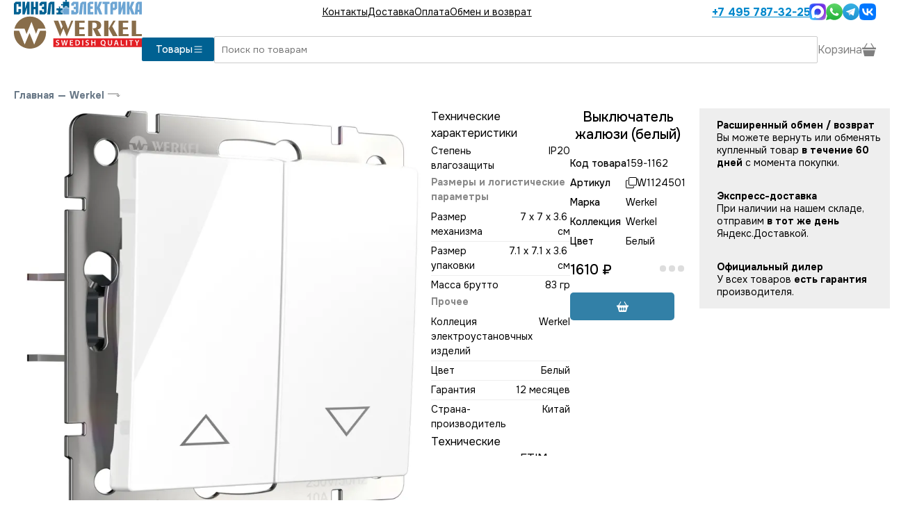

--- FILE ---
content_type: text/html; charset=utf-8
request_url: https://werkel1.ru/shop/w1124501_werkel
body_size: 7166
content:
<!DOCTYPE html><html lang="en"><head><meta charSet="utf-8" data-next-head=""/><meta name="viewport" content="width=device-width, initial-scale=1" data-next-head=""/><script async="" src="https://www.googletagmanager.com/gtag/js?id=G-KD2WND9CKP"></script><link rel="icon" href="https://werkel1.ru/p/svg/werkel-icon.svg" type="image/svg+xml" sizes="any" data-next-head=""/><link rel="preload" href="https://werkel1.ru/p/svg/werkel-logo.svg" as="image" data-next-head=""/><title data-next-head="">Выключатель жалюзи (белый) W1124501</title><link rel="canonical" href="/shop/w1124501_werkel" data-next-head=""/><link rel="preload" href="/_next/static/media/c1f853e4758089a8-s.p.woff2" as="font" type="font/woff2" crossorigin="anonymous" data-next-font="size-adjust"/><link rel="preload" href="/_next/static/media/48e2044251ef3125-s.p.woff2" as="font" type="font/woff2" crossorigin="anonymous" data-next-font="size-adjust"/><link rel="preload" href="/_next/static/css/9b181669b00f4792.css" as="style"/><link rel="preload" href="/_next/static/css/8892ebb25248d9d9.css" as="style"/><link rel="stylesheet" href="/_next/static/css/9b181669b00f4792.css" data-n-g=""/><link rel="stylesheet" href="/_next/static/css/8892ebb25248d9d9.css" data-n-p=""/><noscript data-n-css=""></noscript><script defer="" noModule="" src="/_next/static/chunks/polyfills-42372ed130431b0a.js"></script><script src="/_next/static/chunks/webpack-d6922cc8bbcb7436.js" defer=""></script><script src="/_next/static/chunks/framework-0907bc41f77e1d3c.js" defer=""></script><script src="/_next/static/chunks/main-07c70dd39144573f.js" defer=""></script><script src="/_next/static/chunks/pages/_app-a8470419a4269610.js" defer=""></script><script src="/_next/static/chunks/5429-0402a38c98c03e98.js" defer=""></script><script src="/_next/static/chunks/7621-35c60612f4ea8a37.js" defer=""></script><script src="/_next/static/chunks/9150-a888b7bdd6288b26.js" defer=""></script><script src="/_next/static/chunks/4099-d2cc5f2cf0330a21.js" defer=""></script><script src="/_next/static/chunks/7581-ec5c7019ebcfb0af.js" defer=""></script><script src="/_next/static/chunks/pages/shop/%5B...url%5D-055f57eb8c36c47f.js" defer=""></script><script src="/_next/static/aAW0umY8SEYaHB5XhmD7l/_buildManifest.js" defer=""></script><script src="/_next/static/aAW0umY8SEYaHB5XhmD7l/_ssgManifest.js" defer=""></script><style id="__jsx-3974824573">:root{--main-font:'Onest', 'Onest Fallback'}</style></head><body><script type="text/javascript">
        (function(m,e,t,r,i,k,a){m[i] = m[i] || function () { (m[i].a = m[i].a || []).push(arguments) };
        m[i].l=1*new Date();
        for (var j = 0; j < document.scripts.length; j++) {if (document.scripts[j].src === r) { return; }}
       k=e.createElement(t),a=e.getElementsByTagName(t)[0],k.async=1,k.src=r,a.parentNode.insertBefore(k,a)})
        (window, document, "script", "https://mc.yandex.ru/metrika/tag.js", "ym");
  
        ym(89443100, "init", {
          clickmap:true,
        trackLinks:true,
        accurateTrackBounce:true,
        webvisor:true,
        ecommerce:"dataLayer"
       });
       window.dataLayer = window.dataLayer || [];
       </script><noscript><div><img src="https://mc.yandex.ru/watch/89443100" style="position:absolute;left:-9999px" alt=""/></div></noscript><script type="text/javascript">window.dataLayer = window.dataLayer || []; 
                    function gtag(){dataLayer.push(arguments);}
                    gtag('js', new Date());
                    gtag('config', 'G-KD2WND9CKP');</script><link rel="preload" as="image" href="https://werkel1.ru/p/svg/werkel-logo.svg"/><link rel="preload" as="image" href="/p/svg/list.svg"/><link rel="preload" as="image" href="/p/svg/phone.svg"/><link rel="preload" as="image" href="https://werkel1.ru/p/svg/max.svg"/><link rel="preload" as="image" href="https://werkel1.ru/p/svg/whatsapp3.svg"/><link rel="preload" as="image" href="https://werkel1.ru/p/svg/telegram_colored.svg"/><link rel="preload" as="image" href="https://werkel1.ru/p/svg/vk_colored.svg"/><link rel="preload" as="image" href="/p/svg/arrow-left.svg"/><link rel="preload" as="image" href="/p/svg/enter.svg"/><link rel="preload" as="image" href="https://werkel1.ru/img/eff/3a6/7bc/45426a89034fa3622bc0328/800x800.webp"/><link rel="preload" as="image" href="https://werkel1.ru/img/eff/3a6/7bc/45426a89034fa3622bc0328/40x40.webp"/><link rel="preload" as="image" href="https://werkel1.ru/img/44a/b27/fde/2b3e25c2a92c1674074214a/40x40.webp"/><link rel="preload" as="image" href="https://werkel1.ru/img/6ad/904/d8a/3e921ad671e2a33f8be24ac/40x40.webp"/><link rel="preload" as="image" href="/p/svg/copy.svg"/><link rel="preload" as="image" href="/p/svg/basket2-fill.svg"/><link rel="preload" as="image" href="/p/svg/caret-down.svg"/><div id="__next"><div class="main"><div class="aw WerkelHeader_mobile__6SQKI"><div class="WerkelHeader_line__HboEM"><a class="Logo_logo__v_L7K" href="/"><img alt="Werkel официальный дилер" width="184" height="70" decoding="async" data-nimg="1" class="Logo_img__bnT81" style="color:transparent" src="https://werkel1.ru/p/svg/werkel-logo.svg"/></a><button class="WerkelHeader_menu__sXolQ"><img src="/p/svg/list.svg"/></button></div><div id="header-menu-dropdown" class="WerkelHeader_dropdown__aAQC9" style="height:0"><div class="py-[20px]"><a href="/contacts">Контакты</a><a href="/delivery">Доставка</a><a href="/oplata">Оплата</a><a href="/vozvrat">Обмен и возврат</a><a class="WerkelHeader_phone__F2tqx" href="tel:+74957873225"><img src="/p/svg/phone.svg" class="svg-white"/> <!-- -->+7 495 787-32-25</a><div class="Messenges_bigMessengers__eq8ez"><div class="Messenges_hours__pzdX_">пн-пт: 10:00-20:00<br/>сб-вс: 11:00-18:00</div><a href="https://max.ru/u/f9LHodD0cOIa9fHPrsL_imM4V54cYj5l5s1gcURyRtRsEkiVPTlT2hzN8ls" target="_blank"><img src="https://werkel1.ru/p/svg/max.svg" alt="Написать в MAX" height="52"/></a><a href="https://wa.me/74957873221" target="_blank"><img src="https://werkel1.ru/p/svg/whatsapp3.svg" alt="Написать в Whatsapp" height="52"/></a><a href="https://t.me/sinelelectric" target="_blank"><img src="https://werkel1.ru/p/svg/telegram_colored.svg" alt="Написать в Telegram" height="48"/></a><a href="https://vk.me/sinel_electrica" target="_blank"><img src="https://werkel1.ru/p/svg/vk_colored.svg" alt="Написать в VK" height="48"/></a></div></div></div><div class="WerkelHeader_border__d4kzw"></div></div><div class="aw flex flex-row items-center gap-[20px] WerkelHeader_desktop__NNqHV" id="site-header"><a class="Logo_logo__v_L7K" href="/"><img alt="Werkel официальный дилер" width="184" height="70" decoding="async" data-nimg="1" class="Logo_img__bnT81" style="color:transparent" src="https://werkel1.ru/p/svg/werkel-logo.svg"/></a><div class="flex-grow"><div class="WerkelHeader_top__mxp7t"><div class="WerkelHeader_menu__sXolQ"><a href="/contacts">Контакты</a><a href="/delivery">Доставка</a><a href="/oplata">Оплата</a><a href="/vozvrat">Обмен и возврат</a></div><div class="WerkelHeader_right__HwTmE"><a class="WerkelHeader_phone__F2tqx" href="tel:+74957873225">+7 495 787-32-25</a><div class="Messenges_messengers__DFply"><a href="https://max.ru/u/f9LHodD0cOIa9fHPrsL_imM4V54cYj5l5s1gcURyRtRsEkiVPTlT2hzN8ls" target="_blank"><img src="https://werkel1.ru/p/svg/max.svg" alt="Написать в MAX" width="24" height="24"/></a><a href="https://wa.me/74957873221" target="_blank"><img src="https://werkel1.ru/p/svg/whatsapp3.svg" alt="Написать в Whatsapp" width="24" height="24"/></a><a href="https://t.me/sinelelectric" target="_blank"><img src="https://werkel1.ru/p/svg/telegram_colored.svg" alt="Написать в Telegram" width="24" height="24"/></a><a href="https://vk.me/sinel_electrica" target="_blank"><img src="https://werkel1.ru/p/svg/vk_colored.svg" alt="Написать в VK" width="24" height="24"/></a></div></div></div><div class="WerkelHeader_main__OhFVT"><div class="WerkelHeader_left__MgTuR"><button class="WerkelHeader_catalog__F_RDW">Товары <img src="/p/svg/list.svg" width="16" height="16"/></button></div><div class="WerkelHeader_right__HwTmE"><input autofocus="" class="WerkelHeader_search__oLhII" type="text" placeholder="Поиск по товарам" autoComplete="false" name="search" value=""/><div class="WerkelHeader_basket__Aari7"><div>Корзина <img alt="Каталог" loading="lazy" width="20" height="20" decoding="async" data-nimg="1" src="/p/svg/basket3-fill.svg"/></div></div></div></div></div></div><div class="BottomMenu_bottomMenu__TUqzc"><a href="/master"><img alt="Меню" loading="lazy" width="24" height="24" decoding="async" data-nimg="1" style="color:transparent" src="/p/svg/grid.svg"/></a><button class=""><img alt="Напишите нам" loading="lazy" width="27" height="27" decoding="async" data-nimg="1" style="color:transparent" src="/p/svg/chat-dots.svg"/></button><a href="tel:+74957873225"><img alt="Поиск" loading="lazy" width="27" height="27" decoding="async" data-nimg="1" style="color:transparent" src="/p/svg/telephone.svg"/></a><button><img alt="Поиск" loading="lazy" width="27" height="27" decoding="async" data-nimg="1" style="color:transparent" src="/p/svg/search.svg"/></button><button><div class="BottomMenu_cart__zm6jW"><img alt="Корзина" loading="lazy" width="29" height="25" decoding="async" data-nimg="1" style="color:transparent" src="/p/svg/basketb.svg"/></div></button></div><div class="BottomMenu_searchInput__6eX0W" style="display:none"><button><img src="/p/svg/arrow-left.svg" class="svg-white"/></button><input placeholder="Поиск" style="margin-right:20px" autofocus="" class="SuperInput_input__yedAd" value=""/></div><div class="content"><div class="GoodPage2_main__rzVh9 aw" itemScope="" itemType="http://schema.org/Product"><div class="Path_main___eezl"><a href="/">Главная</a><span>—</span><a href="/shop/werkel">Werkel</a><img src="/p/svg/enter.svg"/></div><meta itemProp="name" content="Выключатель жалюзи (белый)"/><div class="GoodPage2_first__38Tua"><div class=" flex flex-col gap-[40px]"><div class="Photos2_main__ONwRj"><div class="Photos2_image__IAKpo" style="cursor:pointer"><img itemProp="image" src="https://werkel1.ru/img/eff/3a6/7bc/45426a89034fa3622bc0328/800x800.webp"/></div><div class="Photos2_thumbs__4LXSx"><div class="Photos2_active__ccVLD"><img src="https://werkel1.ru/img/eff/3a6/7bc/45426a89034fa3622bc0328/40x40.webp"/></div><div><img src="https://werkel1.ru/img/44a/b27/fde/2b3e25c2a92c1674074214a/40x40.webp"/></div><div><img src="https://werkel1.ru/img/6ad/904/d8a/3e921ad671e2a33f8be24ac/40x40.webp"/></div></div></div><div style="position:relative;width:100%"><div style="max-height:500px;overflow:hidden;position:relative;transition:max-height 0.3s ease;line-height:1.5;white-space:pre-wrap;word-wrap:break-word"><div class="GoodPage2_useNewFormLeft__etw2h border-t border-t-gray-300"><div class="py-[20px]">Технические характеристики</div><div class="Techs2_main__FO4FV"><a name="tech"></a><div class="Techs2_tech__Wmox9"><div><div class="Techs2_line__kths0"><div>Степень влагозащиты</div><div> IP20</div></div></div><div><div class="Techs2_title__euK_V">Размеры и логистические параметры</div><div class="Techs2_line__kths0"><div>Размер механизма</div><div>7 x 7 x 3.6 см</div></div><div class="Techs2_line__kths0"><div>Размер упаковки</div><div>7.1 x 7.1 x 3.6 см</div></div><div class="Techs2_line__kths0"><div>Масса брутто</div><div>83 гр</div></div></div><div><div class="Techs2_title__euK_V">Прочее</div><div class="Techs2_line__kths0"><div>Коллеция электроустановчных изделий</div><div>Werkel</div></div><div class="Techs2_line__kths0"><div>Цвет</div><div>Белый</div></div><div class="Techs2_line__kths0"><div>Гарантия</div><div> 12 месяцев</div></div><div class="Techs2_line__kths0"><div>Страна-производитель</div><div> Китай</div></div></div></div></div></div><div class="GoodPage2_useNewFormLeft__etw2h border-t border-t-gray-300"><div class="py-[20px] font-medium">Технические характеристики ETIM</div><div class="Techs2_main__FO4FV"><a name="tech"></a><div class="Techs2_tech__Wmox9"><div><div class="Techs2_line__kths0"><div>Цвет</div><div>Белый</div></div><div class="Techs2_line__kths0"><div>Вес</div><div>0,085</div></div><div class="Techs2_line__kths0"><div>Тип крепления</div><div>Безвинтовое зажимное</div></div><div class="Techs2_line__kths0"><div>Виды материалов</div><div>Поликарбонат</div></div><div class="Techs2_line__kths0"><div>Высота, мм</div><div>70</div></div><div class="Techs2_line__kths0"><div>Длина, мм</div><div>70</div></div><div class="Techs2_line__kths0"><div>Материал арматуры</div><div>Металл</div></div><div class="Techs2_line__kths0"><div>Место установки</div><div>Врезные</div></div><div class="Techs2_line__kths0"><div>Напряжение, V</div><div>250</div></div><div class="Techs2_line__kths0"><div>CODE</div><div>277188</div></div><div class="Techs2_line__kths0"><div>Производитель</div><div>Werkel</div></div><div class="Techs2_line__kths0"><div>Валюта</div><div>RUB</div></div><div class="Techs2_line__kths0"><div>Раздел</div><div>489</div></div><div class="Techs2_line__kths0"><div>Артикул</div><div>a051132</div></div><div class="Techs2_line__kths0"><div>Бренд</div><div>Werkel</div></div><div class="Techs2_line__kths0"><div>Страна</div><div>Швеция</div></div><div class="Techs2_line__kths0"><div>Коллекция</div><div>Белый</div></div><div class="Techs2_line__kths0"><div>Степень защиты, IP</div><div>IP20</div></div><div class="Techs2_line__kths0"><div>Страна производства</div><div>Китай</div></div><div class="Techs2_line__kths0"><div>Гарантия производителя</div><div>12 месяцев</div></div><div class="Techs2_line__kths0"><div>ШтрихКод</div><div>4690389155239</div></div><div class="Techs2_line__kths0"><div>Ширина (упаковки), см</div><div>7,3</div></div><div class="Techs2_line__kths0"><div>Длина (упаковки), см</div><div>4,2</div></div><div class="Techs2_line__kths0"><div>Высота (упаковки), см</div><div>7,4</div></div><div class="Techs2_line__kths0"><div>Раздел на сайте</div><div>Типы/Электротовары/Выключатели</div></div><div class="Techs2_line__kths0"><div>Акция</div><div>Нет</div></div><div class="Techs2_line__kths0"><div>Дата обновления изображений</div><div>17.03.2022</div></div><div class="Techs2_line__kths0"><div>Название</div><div>Выключатель жалюзи Werkel белый W1124501 4690389155239</div></div><div class="Techs2_line__kths0"><div>Кратность отгрузки</div><div>1</div></div><div class="Techs2_line__kths0"><div>Глубина, мм</div><div>36</div></div></div></div></div></div></div></div></div><div class="flex flex-col gap-[20px]"><div class="flex flex-row"><div class="GoodPage2_right__pv6o2"><h1>Выключатель жалюзи (белый)</h1><div class="GoodPage2_table__1XRtV"><div class="GoodPage2_code__JKWje"><div>Код товара</div><div>159-1162</div></div><div class="GoodPage2_code__JKWje"><div>Артикул</div><div class="GoodPage2_copy__DYIAZ"><img src="/p/svg/copy.svg"/><span itemProp="model">W1124501</span></div></div><div class="GoodPage2_code__JKWje"><div>Марка</div><div itemProp="brand">Werkel</div></div><div class="GoodPage2_code__JKWje"><div>Коллекция</div><div> Werkel</div></div><div class="GoodPage2_code__JKWje"><div>Цвет</div><div> Белый</div></div></div><div class="GoodPage2_buy__2Ns3S" itemProp="offers" itemScope="" itemType="http://schema.org/Offer"><meta itemProp="price" content="1610"/><meta itemProp="priceCurrency" content="RUB"/><div class="Price_main__s8akj GoodPage2_price__xyygA">1610<!-- --> ₽</div><div class="OnStock_main___0zXi"><div class="OnStock_time__joJjy"><span style="display:inherit"><span style="background-color:#ddd;width:9px;height:9px;margin:2px;border-radius:100%;display:inline-block;animation:react-spinners-PulseLoader-pulse 0.75s 0.12s infinite cubic-bezier(0.2, 0.68, 0.18, 1.08);animation-fill-mode:both"></span><span style="background-color:#ddd;width:9px;height:9px;margin:2px;border-radius:100%;display:inline-block;animation:react-spinners-PulseLoader-pulse 0.75s 0.24s infinite cubic-bezier(0.2, 0.68, 0.18, 1.08);animation-fill-mode:both"></span><span style="background-color:#ddd;width:9px;height:9px;margin:2px;border-radius:100%;display:inline-block;animation:react-spinners-PulseLoader-pulse 0.75s 0.36s infinite cubic-bezier(0.2, 0.68, 0.18, 1.08);animation-fill-mode:both"></span></span></div></div></div><div class="GoodPage2_button__ukBAn"><button disabled="" class="BuyButton2_button__WK5EU BuyButton2_fw__i0gHD BuyButton2_mw___CbF1"><img src="/p/svg/basket2-fill.svg" alt="В корзину"/></button></div></div><div class="OutBest_main__NF2TA"><div class="OutBest_block__XZAEa undefined"><div class="OutBest_title__vpqWB">Расширенный обмен / возврат</div><div>Вы можете вернуть или обменять купленный товар <b>в течение 60 дней</b> с момента покупки.</div></div><div class="OutBest_block__XZAEa undefined"><div class="OutBest_title__vpqWB">Экспресс-доставка</div><div>При наличии на нашем складе, отправим <b>в тот же день</b> Яндекс.Доставкой.</div></div><div class="OutBest_block__XZAEa undefined"><div class="OutBest_title__vpqWB">Официальный дилер</div><div>У всех товаров <b>есть гарантия</b> производителя.</div></div></div></div></div></div></div><div class="aw"><div class="Linked_main__duRne"><a name="linked"></a></div></div><div class="GoodPage2_tabs__jzUnb aw  GoodPage2_useNewFormOld__MfuHw"><div class="GoodPage2_block__22MgD" style="height:52px"><button class="GoodPage2_caption__ANykL">Технические характеристики<img src="/p/svg/caret-down.svg"/></button><div class="GoodPage2_content__qCqNT"><div class="Techs2_main__FO4FV"><a name="tech"></a><div class="Techs2_tech__Wmox9"><div><div class="Techs2_line__kths0"><div>Степень влагозащиты</div><div> IP20</div></div></div><div><div class="Techs2_title__euK_V">Размеры и логистические параметры</div><div class="Techs2_line__kths0"><div>Размер механизма</div><div>7 x 7 x 3.6 см</div></div><div class="Techs2_line__kths0"><div>Размер упаковки</div><div>7.1 x 7.1 x 3.6 см</div></div><div class="Techs2_line__kths0"><div>Масса брутто</div><div>83 гр</div></div></div><div><div class="Techs2_title__euK_V">Прочее</div><div class="Techs2_line__kths0"><div>Коллеция электроустановчных изделий</div><div>Werkel</div></div><div class="Techs2_line__kths0"><div>Цвет</div><div>Белый</div></div><div class="Techs2_line__kths0"><div>Гарантия</div><div> 12 месяцев</div></div><div class="Techs2_line__kths0"><div>Страна-производитель</div><div> Китай</div></div></div></div></div></div></div><div class="GoodPage2_block__22MgD" style="height:52px"><button class="GoodPage2_caption__ANykL">Технические характеристики ETIM<img src="/p/svg/caret-down.svg"/></button><div class="GoodPage2_content__qCqNT"><div class="Techs2_main__FO4FV"><a name="tech"></a><div class="Techs2_tech__Wmox9"><div><div class="Techs2_line__kths0"><div>Цвет</div><div>Белый</div></div><div class="Techs2_line__kths0"><div>Вес</div><div>0,085</div></div><div class="Techs2_line__kths0"><div>Тип крепления</div><div>Безвинтовое зажимное</div></div><div class="Techs2_line__kths0"><div>Виды материалов</div><div>Поликарбонат</div></div><div class="Techs2_line__kths0"><div>Высота, мм</div><div>70</div></div><div class="Techs2_line__kths0"><div>Длина, мм</div><div>70</div></div><div class="Techs2_line__kths0"><div>Материал арматуры</div><div>Металл</div></div><div class="Techs2_line__kths0"><div>Место установки</div><div>Врезные</div></div><div class="Techs2_line__kths0"><div>Напряжение, V</div><div>250</div></div><div class="Techs2_line__kths0"><div>CODE</div><div>277188</div></div><div class="Techs2_line__kths0"><div>Производитель</div><div>Werkel</div></div><div class="Techs2_line__kths0"><div>Валюта</div><div>RUB</div></div><div class="Techs2_line__kths0"><div>Раздел</div><div>489</div></div><div class="Techs2_line__kths0"><div>Артикул</div><div>a051132</div></div><div class="Techs2_line__kths0"><div>Бренд</div><div>Werkel</div></div><div class="Techs2_line__kths0"><div>Страна</div><div>Швеция</div></div><div class="Techs2_line__kths0"><div>Коллекция</div><div>Белый</div></div><div class="Techs2_line__kths0"><div>Степень защиты, IP</div><div>IP20</div></div><div class="Techs2_line__kths0"><div>Страна производства</div><div>Китай</div></div><div class="Techs2_line__kths0"><div>Гарантия производителя</div><div>12 месяцев</div></div><div class="Techs2_line__kths0"><div>ШтрихКод</div><div>4690389155239</div></div><div class="Techs2_line__kths0"><div>Ширина (упаковки), см</div><div>7,3</div></div><div class="Techs2_line__kths0"><div>Длина (упаковки), см</div><div>4,2</div></div><div class="Techs2_line__kths0"><div>Высота (упаковки), см</div><div>7,4</div></div><div class="Techs2_line__kths0"><div>Раздел на сайте</div><div>Типы/Электротовары/Выключатели</div></div><div class="Techs2_line__kths0"><div>Акция</div><div>Нет</div></div><div class="Techs2_line__kths0"><div>Дата обновления изображений</div><div>17.03.2022</div></div><div class="Techs2_line__kths0"><div>Название</div><div>Выключатель жалюзи Werkel белый W1124501 4690389155239</div></div><div class="Techs2_line__kths0"><div>Кратность отгрузки</div><div>1</div></div><div class="Techs2_line__kths0"><div>Глубина, мм</div><div>36</div></div></div></div></div></div></div></div><div class="awf pb-[60px]"></div></div></div></div><script id="__NEXT_DATA__" type="application/json">{"props":{"pageProps":{"section":{"id":1350874,"g_url":"werkel","title":"Встраиваемый Werkel","path_title":"Werkel","parent_id":1349593,"url":"werkel","section_type":"master","filters_show_type":"gen3","filter_class":"filterCelianeNew","country":"Китай","filter_1_mainvalues":"Рамки|Механизмы","filter_3_mainvalues":"Белый;Белый матовый;Слоновая кость;Айвори матовый;Серебро;Перламутр;Шампань;Чёрный матовый;Дымчатый;Белый акрил;Айвори акрил;Графит акрил;Чёрный акрил;Никель;Серебро рифленый;Шампань рифленый;Графит рифленый;Hammer белый;Hammer серебро;Hammer чёрный;Серебряный матовый;Графит матовый;Бронза","filter_3_hidevalues":"Перламутр рифленый;Серо-коричневый;","montag":1,"goodcard_class_params":"mechsTable","filter_5_useprev":true},"pre_linked":[],"g_id":2130198,"etim":"Цвет:Белый\nВес:0,085\nТип крепления:Безвинтовое зажимное\nВиды материалов:Поликарбонат\nВысота, мм:70\nДлина, мм:70\nМатериал арматуры:Металл\nМесто установки:Врезные\nНапряжение, V:250\nCODE:277188\nПроизводитель:Werkel\nСсылка:https://vokruglamp.ru/catalog/product/vyklyuchatel_zhalyuzi_werkel_belyy_w1124501_4690389155239/\nВалюта:RUB\nРаздел:489\nИзображение:https://vokruglamp.ru/upload/iblock/340/vokruglamp_vyklyuchatel_zhalyuzi_werkel_belyy_w1124501_4690389155239.jpeg\nАртикул:a051132\nБренд:Werkel\nСтрана:Швеция\nКоллекция:Белый\nСтепень защиты, IP:IP20\nСтрана производства:Китай\nГарантия производителя:12 месяцев\nШтрихКод:4690389155239\nШирина (упаковки), см:7,3\nДлина (упаковки), см:4,2\nВысота (упаковки), см:7,4\nРаздел на сайте:Типы/Электротовары/Выключатели\nАкция:false\nДата обновления изображений:17.03.2022\nНазвание:Выключатель жалюзи Werkel белый W1124501 4690389155239\nДополнительное изображение 1:https://vokruglamp.ru/upload/iblock/960/vyklyuchatel_zhalyuzi_werkel_belyy_w1124501_4690389155239_1.jpeg\nКратность отгрузки:1\nДополнительное изображение 2:https://vokruglamp.ru/upload/iblock/e39/vyklyuchatel_zhalyuzi_werkel_belyy_w1124501_4690389155239_2.jpeg\nГлубина, мм:36","path":[{"url":"werkel","type":"shop_section","title":"Werkel"}],"qa":[],"good":{"id":1591162,"type":"shop_line","typeid":283529869,"title":"Выключатель жалюзи (белый)","order_title":"Выключатель жалюзи (белый)","url":"w1124501_werkel","orderby_auto":5000000,"cancelled_replacer":"a041285","manid":351,"vendor":"Werkel","articul":"W1124501","price1":1610,"tarif":1610,"filter_1":"Механизмы","filter_2":"Управление жалюзи","filter_3":"Белый","filter_1_id":1723824192,"filter_2_id":3887210335,"filter_3_id":3105813907,"sarticul":"A051132","ex_articul":"W1124501","final_price":1610,"section_id":1350874,"weight":0.083,"html_title":"Выключатель жалюзи (белый) W1124501","volume":0.00017,"articul_search":"A051132","changed":"2026-01-14 11:44:46","photos":[{"md5":"eff3a67bc45426a89034fa3622bc0328","width":2000,"height":2000,"mime":"image/jpeg","__id":1286766},{"md5":"44ab27fde2b3e25c2a92c1674074214a","width":800,"height":800,"mime":"image/png","__id":1286768},{"md5":"6ad904d8a3e921ad671e2a33f8be24ac","width":2000,"height":2000,"mime":"image/jpeg","__id":1286767}],"g_id":2130198,"volume_height":7.1,"volume_width":7.1,"volume_depth":3.6,"count_photos":3,"item_id":35,"ugid":2130198,"gv":{"gv_176":"~4690389155239~","gv_281":"12","gv_480":"\u003cp\u003eМеханизм для управления электроприводами.\u003c/p\u003e\u003cp\u003eЭлектромеханическая блокировка не позволяет одновременного нажатия на обе клавиши.\u003c/p\u003e\u003cp\u003eСинэл-Электрика - официальный дилер Werkel. Работаем с 2007 года. Только официальная продукция с гарантией производителя. Мы поставили электотехническую продукцию на тысячи объектов по всей России.\u003c/p\u003e","gv_610":"@Степень влагозащиты: IP20\nРазмеры и логистические параметры\nРазмер механизма:7 x 7 x 3.6 см\nРазмер упаковки:7.1 x 7.1 x 3.6 см\nМасса брутто:83 гр\nПрочее\nКоллеция электроустановчных изделий:Werkel\nЦвет:Белый\nГарантия: 12 месяцев\nСтрана-производитель: Китай","gv_790":"W1124501","gv_829":"Коллекция: Werkel\nЦвет: Белый"},"link_arts":"W1124501~a051132~WL01-01-02~a041285","mobile_tab_1_title":"Технические характеристики","tab_1_title":"Технические характеристики","mobile_tab_1":"\u003ctable class=\"mobile-techs\"\u003e\u003ctbody\u003e\u003ctr\u003e\u003ctd\u003eРазмер (ШхВхГ)\u003c/td\u003e\u003cth\u003e7 x 7 x 3.6 см\u003c/th\u003e\u003c/tr\u003e\u003ctr\u003e\u003ctd\u003eРазмер упаковки (ШхВхГ)\u003c/td\u003e\u003cth\u003e6.9 x 6.5 x 3.8 см\u003c/th\u003e\u003c/tr\u003e\u003ctr\u003e\u003ctd\u003eМасса брутто\u003c/td\u003e\u003cth\u003e83 гр\u003c/th\u003e\u003c/tr\u003e\u003c/tbody\u003e\u003c/table\u003e","tab_1":"\u003ctable class=\"table table-striped tech-chars\"\u003e\u003ctbody\u003e\u003ctr\u003e\u003ctd\u003eРазмер (ШхВхГ)\u003c/td\u003e\u003cth\u003e7 x 7 x 3.6 см\u003c/th\u003e\u003c/tr\u003e\u003ctr\u003e\u003ctd\u003eРазмер упаковки (ШхВхГ)\u003c/td\u003e\u003cth\u003e6.9 x 6.5 x 3.8 см\u003c/th\u003e\u003c/tr\u003e\u003ctr\u003e\u003ctd\u003eМасса брутто\u003c/td\u003e\u003cth\u003e83 гр\u003c/th\u003e\u003c/tr\u003e\u003c/tbody\u003e\u003c/table\u003e","old_price":1610,"price":1610,"stocks":[{"min":1,"max":2,"qty":300,"text":"1-2 дня"}]},"url":"w1124501_werkel","params":[],"id":1350874,"setup":{},"section_type":"master","page":0},"__N_SSP":true},"page":"/shop/[...url]","query":{"url":["w1124501_werkel"]},"buildId":"aAW0umY8SEYaHB5XhmD7l","isFallback":false,"isExperimentalCompile":false,"gssp":true,"scriptLoader":[]}</script></body></html>

--- FILE ---
content_type: text/css; charset=UTF-8
request_url: https://werkel1.ru/_next/static/css/9b181669b00f4792.css
body_size: 14554
content:
/*! tailwindcss v4.1.13 | MIT License | https://tailwindcss.com */@layer properties{@supports (((-webkit-hyphens:none)) and (not (margin-trim:inline))) or ((-moz-orient:inline) and (not (color:rgb(from red r g b)))){*,::backdrop,:after,:before{--tw-rotate-x:initial;--tw-rotate-y:initial;--tw-rotate-z:initial;--tw-skew-x:initial;--tw-skew-y:initial;--tw-border-style:solid;--tw-font-weight:initial;--tw-outline-style:solid;--tw-blur:initial;--tw-brightness:initial;--tw-contrast:initial;--tw-grayscale:initial;--tw-hue-rotate:initial;--tw-invert:initial;--tw-opacity:initial;--tw-saturate:initial;--tw-sepia:initial;--tw-drop-shadow:initial;--tw-drop-shadow-color:initial;--tw-drop-shadow-alpha:100%;--tw-drop-shadow-size:initial}}}@layer theme{:host,:root{--font-sans:ui-sans-serif,system-ui,sans-serif,"Apple Color Emoji","Segoe UI Emoji","Segoe UI Symbol","Noto Color Emoji";--font-mono:ui-monospace,SFMono-Regular,Menlo,Monaco,Consolas,"Liberation Mono","Courier New",monospace;--color-green-500:oklch(72.3% .219 149.579);--color-blue-100:oklch(93.2% .032 255.585);--color-blue-500:oklch(62.3% .214 259.815);--color-slate-100:oklch(96.8% .007 247.896);--color-gray-300:oklch(87.2% .01 258.338);--color-black:#000;--color-white:#fff;--spacing:.25rem;--text-sm:.875rem;--text-sm--line-height:calc(1.25/.875);--text-lg:1.125rem;--text-lg--line-height:calc(1.75/1.125);--text-xl:1.25rem;--text-xl--line-height:calc(1.75/1.25);--text-2xl:1.5rem;--text-2xl--line-height:calc(2/1.5);--font-weight-medium:500;--font-weight-bold:700;--radius-xl:.75rem;--default-transition-duration:.15s;--default-transition-timing-function:cubic-bezier(.4,0,.2,1);--default-font-family:var(--font-sans);--default-mono-font-family:var(--font-mono)}}@layer base{*,::backdrop,:after,:before{box-sizing:border-box;border:0 solid;margin:0;padding:0}::file-selector-button{box-sizing:border-box;border:0 solid;margin:0;padding:0}:host,html{-webkit-text-size-adjust:100%;tab-size:4;line-height:1.5;font-family:var(--default-font-family,ui-sans-serif,system-ui,sans-serif,"Apple Color Emoji","Segoe UI Emoji","Segoe UI Symbol","Noto Color Emoji");font-feature-settings:var(--default-font-feature-settings,normal);font-variation-settings:var(--default-font-variation-settings,normal);-webkit-tap-highlight-color:transparent}hr{height:0;color:inherit;border-top-width:1px}abbr:where([title]){-webkit-text-decoration:underline dotted;text-decoration:underline dotted}h1,h2,h3,h4,h5,h6{font-size:inherit;font-weight:inherit}a{color:inherit;-webkit-text-decoration:inherit;text-decoration:inherit}b,strong{font-weight:bolder}code,kbd,pre,samp{font-family:var(--default-mono-font-family,ui-monospace,SFMono-Regular,Menlo,Monaco,Consolas,"Liberation Mono","Courier New",monospace);font-feature-settings:var(--default-mono-font-feature-settings,normal);font-variation-settings:var(--default-mono-font-variation-settings,normal);font-size:1em}small{font-size:80%}sub,sup{vertical-align:baseline;font-size:75%;line-height:0;position:relative}sub{bottom:-.25em}sup{top:-.5em}table{text-indent:0;border-color:inherit;border-collapse:collapse}:-moz-focusring{outline:auto}progress{vertical-align:baseline}summary{display:list-item}menu,ol,ul{list-style:none}audio,canvas,embed,iframe,img,object,svg,video{vertical-align:middle;display:block}img,video{max-width:100%;height:auto}button,input,optgroup,select,textarea{font:inherit;font-feature-settings:inherit;font-variation-settings:inherit;letter-spacing:inherit;color:inherit;opacity:1;background-color:#0000;border-radius:0}::file-selector-button{font:inherit;font-feature-settings:inherit;font-variation-settings:inherit;letter-spacing:inherit;color:inherit;opacity:1;background-color:#0000;border-radius:0}:where(select:is([multiple],[size])) optgroup{font-weight:bolder}:where(select:is([multiple],[size])) optgroup option{padding-inline-start:20px}::file-selector-button{margin-inline-end:4px}::placeholder{opacity:1}@supports (not ((-webkit-appearance:-apple-pay-button))) or (contain-intrinsic-size:1px){::placeholder{color:currentColor}@supports (color:color-mix(in lab,red,red)){::placeholder{color:color-mix(in oklab,currentcolor 50%,transparent)}}}textarea{resize:vertical}::-webkit-search-decoration{-webkit-appearance:none}::-webkit-date-and-time-value{min-height:1lh;text-align:inherit}::-webkit-datetime-edit{display:inline-flex}::-webkit-datetime-edit-fields-wrapper{padding:0}::-webkit-datetime-edit,::-webkit-datetime-edit-year-field{padding-block:0}::-webkit-datetime-edit-day-field,::-webkit-datetime-edit-month-field{padding-block:0}::-webkit-datetime-edit-hour-field,::-webkit-datetime-edit-minute-field{padding-block:0}::-webkit-datetime-edit-millisecond-field,::-webkit-datetime-edit-second-field{padding-block:0}::-webkit-datetime-edit-meridiem-field{padding-block:0}::-webkit-calendar-picker-indicator{line-height:1}:-moz-ui-invalid{box-shadow:none}button,input:where([type=button],[type=reset],[type=submit]){appearance:button}::file-selector-button{appearance:button}::-webkit-inner-spin-button,::-webkit-outer-spin-button{height:auto}[hidden]:where(:not([hidden=until-found])){display:none!important}}@layer components;@layer utilities{.invisible{visibility:hidden}.visible{visibility:visible}.absolute{position:absolute}.fixed{position:fixed}.relative{position:relative}.sticky{position:sticky}.top-\[45px\]{top:45px}.z-50{z-index:50}.container{width:100%}@media (min-width:40rem){.container{max-width:40rem}}@media (min-width:48rem){.container{max-width:48rem}}@media (min-width:64rem){.container{max-width:64rem}}@media (min-width:80rem){.container{max-width:80rem}}@media (min-width:96rem){.container{max-width:96rem}}.\!m-0{margin:calc(var(--spacing)*0)!important}.mx-\[15px\]{margin-inline:15px}.mx-\[20px\]{margin-inline:20px}.my-\[10px\]{margin-block:10px}.my-\[20px\]{margin-block:20px}.mt-\[5px\]{margin-top:5px}.mt-\[20px\]{margin-top:20px}.mt-\[40px\]{margin-top:40px}.mt-\[42px\]{margin-top:42px}.mb-5{margin-bottom:calc(var(--spacing)*5)}.mb-\[5px\]{margin-bottom:5px}.mb-\[10px\]{margin-bottom:10px}.mb-\[20px\]{margin-bottom:20px}.mb-\[40px\]{margin-bottom:40px}.mb-\[60px\]{margin-bottom:60px}.mb-\[80px\]{margin-bottom:80px}.mb-\[160px\]{margin-bottom:160px}.ml-\[-10px\]{margin-left:-10px}.block{display:block}.flex{display:flex}.grid{display:grid}.hidden{display:none}.inline{display:inline}.inline-block{display:inline-block}.h-\[15px\]{height:15px}.h-\[20px\]{height:20px}.h-\[60px\]{height:60px}.h-\[300px\]{height:300px}.max-h-\[30px\]{max-height:30px}.max-h-\[100\%\]{max-height:100%}.max-h-\[450px\]{max-height:450px}.min-h-\[40px\]{min-height:40px}.min-h-\[60px\]{min-height:60px}.min-h-\[100px\]{min-height:100px}.min-h-\[100vh\]{min-height:100vh}.min-h-\[180px\]{min-height:180px}.min-h-\[450px\]{min-height:450px}.min-h-screen{min-height:100vh}.w-\[60px\]{width:60px}.w-\[100\%\]{width:100%}.max-w-\[70px\]{max-width:70px}.min-w-\[90px\]{min-width:90px}.min-w-\[100px\]{min-width:100px}.min-w-\[320px\]{min-width:320px}.min-w-screen{min-width:100vw}.flex-grow{flex-grow:1}.transform{transform:var(--tw-rotate-x,)var(--tw-rotate-y,)var(--tw-rotate-z,)var(--tw-skew-x,)var(--tw-skew-y,)}.cursor-pointer{cursor:pointer}.resize{resize:both}.grid-cols-2{grid-template-columns:repeat(2,minmax(0,1fr))}.flex-col{flex-direction:column}.flex-row{flex-direction:row}.flex-wrap{flex-wrap:wrap}.content-center{align-content:center}.content-end{align-content:flex-end}.items-center{align-items:center}.items-start{align-items:flex-start}.justify-between{justify-content:space-between}.justify-center{justify-content:center}.justify-end{justify-content:flex-end}.justify-start{justify-content:flex-start}.gap-2{gap:calc(var(--spacing)*2)}.gap-20{gap:calc(var(--spacing)*20)}.gap-\[3px\]{gap:3px}.gap-\[10px\]{gap:10px}.gap-\[20px\]{gap:20px}.gap-\[40px\]{gap:40px}.overflow-x-hidden{overflow-x:hidden}.overflow-y-auto{overflow-y:auto}.rounded{border-radius:.25rem}.rounded-xl{border-radius:var(--radius-xl)}.border{border-style:var(--tw-border-style);border-width:1px}.border-t{border-top-style:var(--tw-border-style);border-top-width:1px}.border-b-2{border-bottom-style:var(--tw-border-style);border-bottom-width:2px}.border-dotted{--tw-border-style:dotted;border-style:dotted}.border-t-gray-300{border-top-color:var(--color-gray-300)}.bg-black{background-color:var(--color-black)}.bg-slate-100{background-color:var(--color-slate-100)}.bg-white{background-color:var(--color-white)}.p-\[10px\]{padding:10px}.px-\[10px\]{padding-inline:10px}.px-\[20px\]{padding-inline:20px}.py-\[5px\]{padding-block:5px}.py-\[6px\]{padding-block:6px}.py-\[10px\]{padding-block:10px}.py-\[20px\]{padding-block:20px}.pt-\[20px\]{padding-top:20px}.pt-\[40px\]{padding-top:40px}.pr-\[20px\]{padding-right:20px}.pb-\[40px\]{padding-bottom:40px}.pb-\[60px\]{padding-bottom:60px}.text-center{text-align:center}.text-right{text-align:right}.text-2xl{font-size:var(--text-2xl);line-height:var(--tw-leading,var(--text-2xl--line-height))}.text-lg{font-size:var(--text-lg);line-height:var(--tw-leading,var(--text-lg--line-height))}.text-sm{font-size:var(--text-sm);line-height:var(--tw-leading,var(--text-sm--line-height))}.text-xl{font-size:var(--text-xl);line-height:var(--tw-leading,var(--text-xl--line-height))}.font-bold{--tw-font-weight:var(--font-weight-bold);font-weight:var(--font-weight-bold)}.font-medium{--tw-font-weight:var(--font-weight-medium);font-weight:var(--font-weight-medium)}.\!text-blue-500{color:var(--color-blue-500)!important}.text-green-500{color:var(--color-green-500)}.text-white{color:var(--color-white)}.underline{text-decoration-line:underline}.underline-offset-8{text-underline-offset:8px}.outline{outline-style:var(--tw-outline-style);outline-width:1px}.filter{filter:var(--tw-blur,)var(--tw-brightness,)var(--tw-contrast,)var(--tw-grayscale,)var(--tw-hue-rotate,)var(--tw-invert,)var(--tw-saturate,)var(--tw-sepia,)var(--tw-drop-shadow,)}.transition{transition-property:color,background-color,border-color,outline-color,text-decoration-color,fill,stroke,--tw-gradient-from,--tw-gradient-via,--tw-gradient-to,opacity,box-shadow,transform,translate,scale,rotate,filter,-webkit-backdrop-filter,backdrop-filter,display,content-visibility,overlay,pointer-events;transition-timing-function:var(--tw-ease,var(--default-transition-timing-function));transition-duration:var(--tw-duration,var(--default-transition-duration))}.select-none{-webkit-user-select:none;user-select:none}@media (hover:hover){.hover\:bg-blue-100:hover{background-color:var(--color-blue-100)}}}html{scroll-behavior:smooth}*{font-family:var(--main-font)}body{background-color:#fff;margin:0}.main{flex-direction:column;align-items:stretch;min-height:100vh;display:flex}@media (min-width:1920px){.main.chat-open{margin-left:calc(100vw - 1600px)}}@media (min-width:2020px){.main.chat-open{margin-left:400px}}.content{flex-direction:column;flex-grow:1;width:100%;display:flex}h1{font-size:24px;font-family:var(--main-font);margin:0 0 10px;font-weight:700}@media (max-width:1024px){h1{font-size:24px}}.h1{margin:60px 0 40px}.h1 h1{font-size:42px;font-weight:400}@media (max-width:1280px){.h1 h1{font-size:36px}}@media (max-width:1024px){.h1 h1{font-size:30px}}h2{margin:0 0 20px;font-size:30px;font-weight:400}@media screen and (max-width:500px){h2{text-align:center}}h3{font-size:24px;font-weight:400}p{line-height:150%}.aw,.awf{width:100%;max-width:1600px;margin-left:auto;margin-right:auto}.aw{box-sizing:border-box;padding:0 20px}@media (max-width:1024px){.aw{padding:0 10px}}.aws{width:100%}.flex{display:flex}.flex.-row{flex-direction:row}.flex.-col{flex-direction:column}.flex.-space-between{justify-content:space-between}.flex.-wrap{flex-wrap:wrap}a{color:#000}.mr40{margin-right:40px}.mt20{margin-top:20px}input[type=text],textarea{font-family:var(--font-montserrat);border:1px solid #888;border-radius:5px;outline:none;padding:10px}label{padding-bottom:5px}.blacker{background-color:#00000080;position:fixed;inset:0}.flex-centered{justify-content:center;align-items:center;display:flex}table th{padding-right:20px;font-weight:500}table tr.centered>td{text-align:center}.no-select,button{cursor:pointer;-webkit-touch-callout:none;-webkit-user-select:none;user-select:none;-khtml-user-select:none}.no-select:disabled,button:disabled{cursor:not-allowed}.no-drag,a,img{-webkit-user-drag:none;-webkit-user-select:none;user-select:none}.btn-group button{font-size:16px;font-family:var(--font-montserrat);cursor:pointer;background-color:#fff;border:1px solid #ccc;border-left-width:0;outline:none;padding:7px 20px}.btn-group button:hover{background-color:#f0f0f0}.btn-group button[disabled]{color:#888;cursor:not-allowed;background-color:#f0f0f0}.btn-group button:first-of-type{border-left-width:1px;border-top-left-radius:4px;border-bottom-left-radius:4px}.btn-group button:last-of-type{border-right-width:1px;border-top-right-radius:4px;border-bottom-right-radius:4px}.btn{color:#000;font-size:16px;font-family:var(--font-montserrat);cursor:pointer;background-color:#fff;border:1px solid #ccc;border-radius:4px;outline:none;flex-direction:row;justify-content:center;align-items:center;gap:10px;padding:7px 20px;display:flex}.btn:hover,.btn[disabled]{background-color:#f0f0f0}.btn[disabled]{color:#888;cursor:not-allowed}.btn .icon{height:18px}.btn.btn-sm{padding:5px 10px;font-size:14px!important}.btn.dropdown{flex-direction:row;padding-right:10px;display:flex}.btn.dropdown img{margin-left:10px}.btn.btn-xl{border-radius:6px;padding:20px 40px;font-size:18px}.btn.btn-inverse{color:#fff;background:#464646}.btn.btn-inverse:hover{color:#fff;background:#646464}button.btn.btn-inverse:disabled{color:#888;cursor:not-allowed;background-color:#aaa}.btn.btn-success{color:#fff;background:#4a4}.btn.btn-success:hover{background:#54c454}button.btn.btn-success:disabled{opacity:.5;cursor:not-allowed}.btn.btn-danger{color:#fff;background:red}.btn.btn-danger:hover{background:#ff5d5d}button{color:#000}.flex-row{flex-direction:row;display:flex}.flex-center{justify-content:center;align-items:center;display:flex}.gap-10{gap:10px}.gap-20{gap:20px}.flex-grow{flex-grow:1}.content-end{justify-content:flex-end}@media screen and (hover:hover){.cool-scrollbar::-webkit-scrollbar{width:16px;height:16px}.cool-scrollbar::-webkit-scrollbar-track{background-color:#0000;border-radius:10px}.cool-scrollbar::-webkit-scrollbar-track:active,.cool-scrollbar::-webkit-scrollbar-track:hover{background-color:#0000}.cool-scrollbar::-webkit-scrollbar-thumb{background-color:#a5a5a5;border:4px solid #fff;border-radius:10px}}.row-fluid{flex-direction:row;gap:20px;display:flex}.row-fluid .span4{flex:1}.row-fluid .thumbnail{border:1px solid #eee;border-radius:10px;padding:10px}.row-fluid .thumbnail .caption{text-align:center;flex-direction:column;justify-content:center;align-items:center;gap:10px;display:flex}.row-fluid .thumbnail .caption h4{font-weight:700}.aws-btn img,.svg-white{filter:brightness(0)saturate()invert()sepia(0)saturate(7471%)hue-rotate(61deg)brightness(110%)contrast(106%)}.aws-btn{--button-plain-color:#fff;--button-plain-color-dark:#1360a4;--button-plain-color-light:#1e88e5;--button-plain-color-hover:#f2f2f2;--button-plain-color-active:#e6e6e6;--button-plain-border:2px solid #1e88e5}.aws-btn--plain .aws-btn__wrapper:before{background:var(--button-plain-color-dark)}.aws-btn--plain .aws-btn__content{background:var(--button-plain-color);color:var(--button-plain-color-light);border:var(--button-plain-border)}.aws-btn--plain .aws-btn__content path{fill:var(--button-plain-color-light)}.aws-btn--plain .aws-btn__wrapper:hover .aws-btn__content{background:var(--button-plain-color-hover)}.aws-btn--plain.aws-btn--active .aws-btn__wrapper .aws-btn__content{background:var(--button-plain-color-active)}.section-description{border-bottom:1px solid #ddd;flex-direction:row;align-items:center;gap:20px;padding-bottom:10px;display:flex}.section-description img{min-width:250px}.react-toggle{touch-action:pan-x;cursor:pointer;-webkit-touch-callout:none;-webkit-user-select:none;user-select:none;-khtml-user-select:none;-webkit-tap-highlight-color:#0000;background-color:#0000;border:0;padding:0;display:inline-block;position:relative}.react-toggle-screenreader-only{clip:rect(0 0 0 0);border:0;width:1px;height:1px;margin:-1px;padding:0;position:absolute;overflow:hidden}.react-toggle--disabled{cursor:not-allowed;opacity:.5;transition:opacity .25s}.react-toggle-track{background-color:#4d4d4d;border-radius:30px;width:50px;height:24px;padding:0;transition:all .2s}.react-toggle:hover:not(.react-toggle--disabled) .react-toggle-track{background-color:#000}.react-toggle--checked .react-toggle-track{background-color:#19ab27}.react-toggle--checked:hover:not(.react-toggle--disabled) .react-toggle-track{background-color:#128d15}.react-toggle-track-check{opacity:0;width:14px;height:10px;margin-top:auto;margin-bottom:auto;line-height:0;transition:opacity .25s;position:absolute;top:0;bottom:0;left:8px}.react-toggle--checked .react-toggle-track-check,.react-toggle-track-x{opacity:1;transition:opacity .25s}.react-toggle-track-x{width:10px;height:10px;margin-top:auto;margin-bottom:auto;line-height:0;position:absolute;top:0;bottom:0;right:10px}.react-toggle--checked .react-toggle-track-x{opacity:0}.react-toggle-thumb{box-sizing:border-box;background-color:#fafafa;border:1px solid #4d4d4d;border-radius:50%;width:22px;height:22px;transition:all .25s;position:absolute;top:1px;left:1px}.react-toggle--checked .react-toggle-thumb{border-color:#19ab27;left:27px}.react-toggle--focus .react-toggle-thumb{-webkit-box-shadow:0 0 3px 2px #0099e0;-moz-box-shadow:0 0 3px 2px #0099e0;box-shadow:0 0 2px 3px #0099e0}.react-toggle:active:not(.react-toggle--disabled) .react-toggle-thumb{box-shadow:0 0 5px 5px #0099e0}.fullscreen-message{background-color:#eee;min-width:100vw;min-height:100vh}.fullscreen-message,.image-gallery-thumbnails .image-gallery-thumbnails-container{justify-content:center;align-items:center;display:flex}.lucky-green-bg{background-color:#19ab27}.lucky-green{color:#19ab27}@property --tw-rotate-x{syntax:"*";inherits:false}@property --tw-rotate-y{syntax:"*";inherits:false}@property --tw-rotate-z{syntax:"*";inherits:false}@property --tw-skew-x{syntax:"*";inherits:false}@property --tw-skew-y{syntax:"*";inherits:false}@property --tw-border-style{syntax:"*";inherits:false;initial-value:solid}@property --tw-font-weight{syntax:"*";inherits:false}@property --tw-outline-style{syntax:"*";inherits:false;initial-value:solid}@property --tw-blur{syntax:"*";inherits:false}@property --tw-brightness{syntax:"*";inherits:false}@property --tw-contrast{syntax:"*";inherits:false}@property --tw-grayscale{syntax:"*";inherits:false}@property --tw-hue-rotate{syntax:"*";inherits:false}@property --tw-invert{syntax:"*";inherits:false}@property --tw-opacity{syntax:"*";inherits:false}@property --tw-saturate{syntax:"*";inherits:false}@property --tw-sepia{syntax:"*";inherits:false}@property --tw-drop-shadow{syntax:"*";inherits:false}@property --tw-drop-shadow-color{syntax:"*";inherits:false}@property --tw-drop-shadow-alpha{syntax:"<percentage>";inherits:false;initial-value:100%}@property --tw-drop-shadow-size{syntax:"*";inherits:false}@font-face{font-family:Onest;font-style:normal;font-weight:100 900;font-display:swap;src:url(/_next/static/media/7bb4ad34d7ebf0d7-s.woff2) format("woff2");unicode-range:u+0460-052f,u+1c80-1c8a,u+20b4,u+2de0-2dff,u+a640-a69f,u+fe2e-fe2f}@font-face{font-family:Onest;font-style:normal;font-weight:100 900;font-display:swap;src:url(/_next/static/media/c1f853e4758089a8-s.p.woff2) format("woff2");unicode-range:u+0301,u+0400-045f,u+0490-0491,u+04b0-04b1,u+2116}@font-face{font-family:Onest;font-style:normal;font-weight:100 900;font-display:swap;src:url(/_next/static/media/4c4943bfceab8361-s.woff2) format("woff2");unicode-range:u+0100-02ba,u+02bd-02c5,u+02c7-02cc,u+02ce-02d7,u+02dd-02ff,u+0304,u+0308,u+0329,u+1d00-1dbf,u+1e00-1e9f,u+1ef2-1eff,u+2020,u+20a0-20ab,u+20ad-20c0,u+2113,u+2c60-2c7f,u+a720-a7ff}@font-face{font-family:Onest;font-style:normal;font-weight:100 900;font-display:swap;src:url(/_next/static/media/6e50af2f4c313e23-s.woff2) format("woff2");unicode-range:u+00??,u+0131,u+0152-0153,u+02bb-02bc,u+02c6,u+02da,u+02dc,u+0304,u+0308,u+0329,u+2000-206f,u+20ac,u+2122,u+2191,u+2193,u+2212,u+2215,u+feff,u+fffd}@font-face{font-family:Onest Fallback;src:local("Arial");ascent-override:92.20%;descent-override:28.99%;line-gap-override:0.00%;size-adjust:105.20%}.__className_5cdf91{font-family:Onest,Onest Fallback;font-style:normal}.CatalogGrid_no_pics__yj9ZC{gap:40px;margin-bottom:40px}.CatalogGrid_no_pics__yj9ZC>a{flex:1;display:flex;flex-direction:column;align-items:center;position:relative;gap:10px;border:1px solid #ddd;padding:10px;border-radius:5px}.CatalogGrid_no_pics__yj9ZC>a:hover{background-color:#eee}.CatalogGrid_no_pics__yj9ZC>a .CatalogGrid_title__855Ta{font-size:16px;font-weight:500;text-align:center}.CatalogGrid_no_pics__yj9ZC>a .CatalogGrid_title__855Ta span{white-space:nowrap}.CatalogGrid_no_pics__yj9ZC>a .CatalogGrid_announce__nVJOh{overflow:hidden;display:-webkit-box;-webkit-line-clamp:5;line-clamp:5;-webkit-box-orient:vertical;font-size:12px}.CatalogGrid_catalog_grid__A3pDf{gap:20px;margin-bottom:40px}.CatalogGrid_catalog_grid__A3pDf>a{border:1px solid #ddd;padding:20px;border-radius:10px;flex:1;display:flex;gap:20px;flex-direction:column;align-items:center;position:relative;height:322px;max-width:375px}.CatalogGrid_catalog_grid__A3pDf>a img{object-fit:contain;max-width:100%;max-height:302px}.CatalogGrid_catalog_grid__A3pDf>a>a{text-decoration:none}.CatalogGrid_catalog_grid__A3pDf>a .CatalogGrid_image__WxCCv{flex-grow:1;display:flex;justify-content:center;align-items:center;padding:0 10px}.CatalogGrid_catalog_grid__A3pDf>a .CatalogGrid_text__yMGIZ{position:absolute;bottom:0;left:10px;right:10px;background-color:hsla(0,0%,100%,.8);padding:10px}.CatalogGrid_catalog_grid__A3pDf>a .CatalogGrid_text__yMGIZ .CatalogGrid_title__855Ta{font-size:16px;font-weight:500}.CatalogGrid_catalog_grid__A3pDf>a .CatalogGrid_text__yMGIZ .CatalogGrid_title__855Ta span{white-space:nowrap}.CatalogGrid_catalog_grid__A3pDf>a .CatalogGrid_text__yMGIZ .CatalogGrid_announce__nVJOh{overflow:hidden;display:-webkit-box;-webkit-line-clamp:3;line-clamp:3;-webkit-box-orient:vertical;font-size:12px}.CatalogGrid_catalog_grid__A3pDf>a.CatalogGrid_mh244__AnFvS{max-height:244px!important}.CatalogGrid_catalog_grid__A3pDf>a.CatalogGrid_mh244__AnFvS img{max-height:165px}.CatalogGrid_catalog_grid__A3pDf>a.CatalogGrid_mh244__AnFvS .CatalogGrid_text__yMGIZ{min-height:58px}.CatalogGrid_catalog_grid__A3pDf>a.CatalogGrid_mh244__AnFvS .CatalogGrid_text__yMGIZ .CatalogGrid_title__855Ta{font-weight:700}.CatalogGrid_catalog_grid__A3pDf>a:hover{-webkit-box-shadow:0 0 42px -17px rgba(0,0,0,.75);-moz-box-shadow:0 0 42px -17px rgba(0,0,0,.75);box-shadow:0 0 42px -17px rgba(0,0,0,.75)}.CatalogGrid_catalog_grid__A3pDf>a:hover .CatalogGrid_text__yMGIZ .CatalogGrid_announce__nVJOh{-webkit-line-clamp:10;line-clamp:10;-webkit-box-orient:vertical}.CatalogGrid_catalog_grid__A3pDf.CatalogGrid_titleOnly__PkFsY .CatalogGrid_announce__nVJOh{display:none!important}.CatalogGrid_catalog_grid__A3pDf.CatalogGrid_plain___bYuM>a{height:unset;display:flex}.CatalogGrid_catalog_grid__A3pDf.CatalogGrid_plain___bYuM .CatalogGrid_text__yMGIZ{position:unset;padding:unset}.CatalogGrid_catalog_grid__A3pDf.CatalogGrid_centered___VtM2 .CatalogGrid_title__855Ta{text-align:center}.layout_main__3t8ri{display:grid;justify-content:space-between;gap:20px}.layout_grid4__22BPt{display:grid;grid-template-columns:repeat(4,1fr)}@media screen and (max-width:1023px){.layout_grid4__22BPt{grid-template-columns:repeat(2,1fr)}}@media screen and (max-width:600px){.layout_grid4__22BPt>a{height:190px}.layout_grid4__22BPt>a .layout_title__wXTTs{padding-top:10px;font-size:16px}}.layout_grid3__u75ZV{display:grid;grid-template-columns:repeat(3,1fr)}@media screen and (max-width:800px){.layout_grid3__u75ZV{grid-template-columns:1fr 1fr;gap:10px}}@media screen and (max-width:500px){.layout_grid3__u75ZV{grid-template-columns:1fr}}.layout_grid3v1h__KG8Tc{display:grid;grid-template-columns:repeat(3,1fr)}@media screen and (max-width:800px){.layout_grid3v1h__KG8Tc{display:flex;flex-direction:column;gap:40px}}@media screen and (max-width:500px){.layout_grid3v1h__KG8Tc{grid-template-columns:1fr}}.layout_grid2__gtgWs{display:grid;grid-template-columns:repeat(2,1fr)}@media screen and (max-width:600px){.layout_grid2__gtgWs{grid-template-columns:1fr}.layout_grid2__gtgWs>div .layout_title__wXTTs{padding-top:10px;font-size:26px}}.layout_sections__eHPlL{display:grid;grid-template-columns:repeat(4,1fr);flex-direction:row;flex-wrap:wrap;gap:30px;margin-bottom:60px}@media screen and (max-width:1200px){.layout_sections__eHPlL{grid-template-columns:1fr 1fr 1fr}}@media screen and (max-width:800px){.layout_sections__eHPlL{grid-template-columns:1fr 1fr;gap:10px}}@media screen and (max-width:500px){.layout_sections__eHPlL{grid-template-columns:1fr}}.TextAreaAutoSize_main__oML3L{width:100%;padding:6px 10px;border:1px solid #e5e7eb;border-radius:.25rem;font-size:1rem;outline:none;resize:none}.CatalogGrid6_sections__WMouE{display:grid;grid-template-columns:repeat(6,minmax(0,1fr));flex-direction:row;flex-wrap:wrap;gap:30px;margin-bottom:60px}.CatalogGrid6_sections__WMouE>div{flex:1;display:flex;flex-direction:column;justify-content:center;align-items:center}.CatalogGrid6_sections__WMouE>div .CatalogGrid6_image__Sh1XF{flex-grow:1;display:flex;justify-content:center;align-items:center}.CatalogGrid6_sections__WMouE>div .CatalogGrid6_image__Sh1XF img{max-width:100%;max-height:100%}.CatalogGrid6_sections__WMouE>div>a{text-align:center;padding-top:20px;font-weight:600;font-size:20px;text-decoration:none}.CatalogGrid6_sections__WMouE>div>a:hover{text-decoration:underline;text-underline-offset:5px}.CatalogGrid6_sections__WMouE>div>a:hover img{opacity:.7}.CatalogGrid6_sections__WMouE>div>div{padding-top:5px;text-align:center}@media screen and (max-width:1200px){.CatalogGrid6_sections__WMouE{grid-template-columns:repeat(5,minmax(0,1fr))}}@media screen and (max-width:1024px){.CatalogGrid6_sections__WMouE{grid-template-columns:repeat(4,minmax(0,1fr))}}@media screen and (max-width:768px){.CatalogGrid6_sections__WMouE{grid-template-columns:repeat(3,minmax(0,1fr))}}@media screen and (max-width:550px){.CatalogGrid6_sections__WMouE{grid-template-columns:repeat(2,minmax(0,1fr))}}.CatalogGrid_sections__LqUI7{display:grid;grid-template-columns:repeat(4,1fr);flex-direction:row;flex-wrap:wrap;gap:30px;margin-bottom:60px}.CatalogGrid_sections__LqUI7>div{flex:1;display:flex;flex-direction:column;justify-content:center;align-items:center}.CatalogGrid_sections__LqUI7>div .CatalogGrid_image__H4dqL{flex-grow:1;display:flex;justify-content:center;align-items:center}.CatalogGrid_sections__LqUI7>div .CatalogGrid_image__H4dqL img{max-width:100%;max-height:100%}.CatalogGrid_sections__LqUI7>div>a{text-align:center;padding-top:20px;font-weight:600;font-size:20px;text-decoration:none}.CatalogGrid_sections__LqUI7>div>a:hover{text-decoration:underline;text-underline-offset:5px}.CatalogGrid_sections__LqUI7>div>a:hover img{opacity:.7}.CatalogGrid_sections__LqUI7>div>div{padding-top:5px;text-align:center}@media screen and (max-width:1200px){.CatalogGrid_sections__LqUI7{grid-template-columns:1fr 1fr 1fr}}@media screen and (max-width:800px){.CatalogGrid_sections__LqUI7{grid-template-columns:1fr 1fr}}@media screen and (max-width:500px){.CatalogGrid_sections__LqUI7{grid-template-columns:1fr}}.CheckBox_check__DX9eF{background-color:rgba(0,0,0,0);border:none;outline:none;cursor:pointer;display:flex;flex-direction:row;gap:10px;font-size:16px;align-items:center}@media screen and (max-width:1024px){.CheckBox_check__DX9eF{font-size:14px!important}}.Loading_main__O651h{flex-grow:1;display:flex;flex-direction:column;justify-content:center;align-items:center;gap:20px;min-height:150px}.Loading_main__O651h.Loading_full___Rz6d{min-width:100vw;min-height:100vh}.Confirm_main__0IRyo{position:fixed;top:0;right:0;left:0;bottom:0;display:flex;flex-direction:row;justify-content:center;align-items:center;backdrop-filter:blur(5px);z-index:1000}.Confirm_main__0IRyo .Confirm_window__XXLJg{background-color:#fff;padding:30px;border-radius:10px;border:5px solid #eee;-webkit-box-shadow:4px 4px 8px 0 rgba(34,60,80,.2);-moz-box-shadow:4px 4px 8px 0 rgba(34,60,80,.2);box-shadow:4px 4px 8px 0 rgba(34,60,80,.2)}.Confirm_main__0IRyo .Confirm_window__XXLJg .Confirm_question__ksKeR{margin-bottom:20px}.Confirm_main__0IRyo .Confirm_window__XXLJg .Confirm_buttons__ypKZE{display:flex;flex-direction:row;justify-content:space-evenly;gap:20px}.Confirm_main__0IRyo .Confirm_window__XXLJg .Confirm_buttons__ypKZE button{flex:1}.DeliverySelector_blacker__ZOszM{position:fixed;top:0;bottom:0;left:0;right:0;padding:20px;background:rgba(0,0,0,.3);backdrop-filter:blur(10px);z-index:999;display:flex;flex-direction:row;justify-content:center;align-items:center}.DeliverySelector_close__frl0m{position:absolute;left:91vw;top:10vh;font-size:14px;z-index:1200;padding:10px;background-color:#ccc;border-radius:100%;color:#fff;outline:none;cursor:pointer}.DeliverySelector_close__frl0m img{width:30px;height:30px}.DeliverySelector_main__YcpPq{width:80vw;height:80vh;z-index:1000;border-radius:40px;overflow:hidden;display:flex;flex-direction:row}.DeliverySelector_main__YcpPq .DeliverySelector_left__l2FPS{background-color:#fff;min-width:450px;max-width:450px;padding:20px;display:flex;flex-direction:column;align-items:flex-start;max-height:100%;overflow:hidden}.DeliverySelector_main__YcpPq .DeliverySelector_left__l2FPS .DeliverySelector_title__8RZ0B{font-size:24px;font-weight:700;margin-bottom:20px}.DeliverySelector_main__YcpPq .DeliverySelector_left__l2FPS .DeliverySelector_comment__FCciW{font-size:14px;color:#888;margin-bottom:10px}.DeliverySelector_main__YcpPq .DeliverySelector_left__l2FPS textarea{width:100%;resize:none;margin-bottom:10px;min-height:46px}.DeliverySelector_main__YcpPq .DeliverySelector_left__l2FPS .DeliverySelector_where__bsKZW{font-size:20px;font-weight:500}.DeliverySelector_main__YcpPq .DeliverySelector_left__l2FPS .DeliverySelector_location__AvPaL{display:flex;flex-direction:row;align-items:center;gap:10px;margin-top:10px;margin-bottom:20px}.DeliverySelector_main__YcpPq .DeliverySelector_left__l2FPS .DeliverySelector_point__8wGVk{max-height:100%;overflow-y:auto;display:flex;flex-direction:column;align-items:center;margin-bottom:10px;border:4px solid #aaa;padding:10px;border-radius:5px}.DeliverySelector_main__YcpPq .DeliverySelector_left__l2FPS .DeliverySelector_point__8wGVk h3{font-size:20px}.DeliverySelector_main__YcpPq .DeliverySelector_left__l2FPS .DeliverySelector_point__8wGVk .DeliverySelector_info__zglys{flex:2}.DeliverySelector_main__YcpPq .DeliverySelector_left__l2FPS .DeliverySelector_point__8wGVk .DeliverySelector_info__zglys h3{margin-top:0;margin-bottom:15px}.DeliverySelector_main__YcpPq .DeliverySelector_left__l2FPS .DeliverySelector_point__8wGVk .DeliverySelector_info__zglys button{margin-top:10px;padding:5px 30px}.DeliverySelector_main__YcpPq .DeliverySelector_left__l2FPS .DeliverySelector_point__8wGVk .DeliverySelector_map__QEDMa{flex:1;background:no-repeat 50%/cover;display:flex;justify-content:center;width:100%;align-items:center;min-height:150px}.DeliverySelector_main__YcpPq .DeliverySelector_left__l2FPS .DeliverySelector_point__8wGVk .DeliverySelector_map__QEDMa img{height:40px;margin-bottom:40px}.DeliverySelector_main__YcpPq .DeliverySelector_left__l2FPS .DeliverySelector_point__8wGVk .DeliverySelector_point_name__KYb_E{font-weight:500;margin-bottom:5px}.DeliverySelector_main__YcpPq .DeliverySelector_left__l2FPS .DeliverySelector_point__8wGVk .DeliverySelector_point_info__z8lfo{line-height:150%}.DeliverySelector_main__YcpPq .DeliverySelector_left__l2FPS .DeliverySelector_point__8wGVk .DeliverySelector_delivery__3eyEX{margin-top:5px;font-weight:500}.DeliverySelector_main__YcpPq .DeliverySelector_left__l2FPS .DeliverySelector_point__8wGVk .DeliverySelector_delivery__3eyEX span{font-weight:700}.DeliverySelector_main__YcpPq .DeliverySelector_left__l2FPS .DeliverySelector_save__T4E3_{margin-bottom:10px}.DeliverySelector_main__YcpPq .DeliverySelector_left__l2FPS .DeliverySelector_save__T4E3_ button{padding:10px 20px;border:none;border-radius:5px;background-color:#328ad2;color:#fff;font-size:16px;cursor:pointer}.DeliverySelector_main__YcpPq .DeliverySelector_left__l2FPS .DeliverySelector_dlv_met__Bm3iE{display:flex;flex-direction:row;gap:10px;margin-bottom:20px}.DeliverySelector_main__YcpPq .DeliverySelector_left__l2FPS .DeliverySelector_dlv_met__Bm3iE button{padding:5px 10px;border:1px solid #ccc;border-radius:5px}.DeliverySelector_main__YcpPq .DeliverySelector_left__l2FPS .DeliverySelector_dlv_met__Bm3iE button.DeliverySelector_active__5Flbc{padding:2px 7px;border:4px solid #ccc}.DeliverySelector_main__YcpPq .DeliverySelector_left__l2FPS .DeliverySelector_list__YSKgh{display:flex;flex-direction:column;gap:5px;width:100%}.DeliverySelector_main__YcpPq .DeliverySelector_left__l2FPS .DeliverySelector_list__YSKgh>div{font-size:14px;color:#888}.DeliverySelector_main__YcpPq .DeliverySelector_left__l2FPS .DeliverySelector_list__YSKgh>button{padding:10px;border:1px solid #ccc;border-radius:5px}.DeliverySelector_main__YcpPq .DeliverySelector_left__l2FPS .DeliverySelector_list__YSKgh>button.DeliverySelector_active__5Flbc,.DeliverySelector_main__YcpPq .DeliverySelector_left__l2FPS .DeliverySelector_list__YSKgh>button:hover{padding:7px;border:4px solid #ccc}.DeliverySelector_main__YcpPq .DeliverySelector_right__cXwvB{flex-grow:1;background-color:#888}.DeliverySelector_main__YcpPq .DeliverySelector_address__51Xt8{bottom:10px;position:absolute;left:0;right:0;margin:0 auto;z-index:1200;display:flex;flex-direction:column;gap:10px;justify-content:center;align-items:center}.DeliverySelector_main__YcpPq .DeliverySelector_address__51Xt8 button{font-size:16px;border-radius:5px;padding:10px 20px;outline:none;background-color:green;color:#fff;font-weight:500;border:1px solid #ccc;cursor:pointer}.DeliverySelector_main__YcpPq .DeliverySelector_address__51Xt8 button:hover{background-color:#006400}.DeliverySelector_main__YcpPq .DeliverySelector_address__51Xt8>div{padding:10px 20px;background-color:#fff}.List_list__72J9f{display:flex;flex-direction:row;flex-wrap:wrap;gap:30px;row-gap:60px;width:100%;margin-bottom:40px}.List_list__72J9f>div{min-width:calc(20% - 30px);width:calc(20% - 30px);height:388px}@media(max-width:1400px){.List_list__72J9f>div{min-width:calc(25% - 30px);width:calc(25% - 30px)}}@media(max-width:1200px){.List_list__72J9f>div{min-width:calc(33.3333333333% - 30px);width:calc(33.3333333333% - 30px)}}@media(max-width:800px){.List_list__72J9f>div{gap:20px;min-width:calc(50% - 30px);width:calc(5% - 30px)}}.List_grid__2yWyG{background-color:#eee;display:grid;padding:10px;gap:10px;grid-template-columns:repeat(7,1fr);margin-bottom:20px}.List_grid__2yWyG.List_noMarginBottom__cxkoF{margin-bottom:0}@media screen and (max-width:1574px){.List_grid__2yWyG{grid-template-columns:repeat(6,1fr)}}@media screen and (max-width:1399px){.List_grid__2yWyG{grid-template-columns:repeat(5,1fr)}}@media screen and (max-width:1110px){.List_grid__2yWyG{grid-template-columns:repeat(4,1fr)}}@media screen and (max-width:1023px){.List_grid__2yWyG{grid-template-columns:repeat(3,1fr)}}@media screen and (max-width:940px){.List_grid__2yWyG{grid-template-columns:repeat(4,1fr)}}@media screen and (max-width:767px){.List_grid__2yWyG{grid-template-columns:repeat(3,1fr)}}@media screen and (max-width:554px){.List_grid__2yWyG{grid-template-columns:repeat(2,1fr)}}.OnStock2_main__LueYL{display:flex;flex-direction:column;align-items:center;justify-content:center;font-size:14px}@media(max-width:1280px){.OnStock2_main__LueYL{font-size:14px}}@media screen and (max-width:450px){.OnStock2_main__LueYL{font-size:12px}}.OnStock2_main__LueYL .OnStock2_title__Kw45k{font-weight:700;color:green;white-space:nowrap}.OnStock2_main__LueYL .OnStock2_order__v4O6L{font-weight:700;color:#bd7b02;white-space:nowrap}.OnStock2_main__LueYL .OnStock2_time__F4SsH{color:#444;font-size:12px;white-space:nowrap;min-height:18px}@media(max-width:1280px){.OnStock2_main__LueYL .OnStock2_time__F4SsH{font-size:12px}}.OnStock2_stocks___AJN6{font-size:12px;margin-bottom:10px;display:grid;column-gap:10px;grid-template-columns:auto auto auto;min-width:214px;max-width:300px;max-height:100px;overflow-y:auto;overflow-x:hidden}.OnStock2_stocks___AJN6>div{border-bottom:1px solid #eee;display:flex;justify-content:center;align-items:center;text-align:center}.OnStock2_stocks___AJN6>div:nth-last-child(-n+3){border-bottom:none}.OnStock2_stocks___AJN6>div:nth-child(3n+3){white-space:nowrap}.popover-container{position:relative;display:inline-block}.popover-trigger{cursor:pointer}.custom-popover{position:absolute;background:white;border:1px solid #e0e0e0;border-radius:8px;box-shadow:0 4px 20px rgba(0,0,0,.15);padding:0;z-index:1000;font-size:14px;min-width:200px;max-width:300px;opacity:0;transform:translateY(-10px);transition:all .2s ease;animation:popover-appear .2s ease forwards}@keyframes popover-appear{to{opacity:1;transform:translateY(0)}}.popover-content{padding:5px 10px}.popover-arrow{position:absolute;width:12px;height:12px;background:white;border-right:1px solid #e0e0e0;border-bottom:1px solid #e0e0e0}.custom-popover.bottom .popover-arrow{top:-6px;left:50%;transform:translateX(-50%) rotate(-135deg)}.custom-popover.top .popover-arrow{bottom:-6px;left:50%;transform:translateX(-50%) rotate(45deg)}.SmartParameters_params__czlcZ{font-weight:500;display:flex;flex-direction:row;flex-wrap:wrap;align-items:center}.SmartParameters_params__czlcZ img{max-height:20px}.SmartParameters_params__czlcZ div.SmartParameters_line__pm_Qs{display:flex;flex-direction:row;align-items:center;gap:3px}.SmartParameters_params__czlcZ div.SmartParameters_entity__0YBnK{background-color:#fff!important;font-size:22px;margin:-7px 0}.SmartParameters_params__czlcZ.SmartParameters_small__RllVj{gap:5px;row-gap:3px;justify-content:center}.SmartParameters_params__czlcZ.SmartParameters_small__RllVj div.SmartParameters_value__7OHH_{background-color:#888;color:#fff;padding:1px 3px;border-radius:3px;font-size:12px}.SmartParameters_params__czlcZ.SmartParameters_line__pm_Qs{gap:3px;font-size:16px}.SmartParameters_params__czlcZ.SmartParameters_line__pm_Qs div.SmartParameters_value__7OHH_{background-color:#eee;padding:5px 10px;font-size:14px}.SmartParameters_params__czlcZ.SmartParameters_normal__pfK1F{gap:3px;font-size:16px;margin-top:10px;margin-bottom:40px}.SmartParameters_params__czlcZ.SmartParameters_normal__pfK1F div.SmartParameters_value__7OHH_{background-color:#eee;padding:5px 10px;font-size:14px}.BuyButton2_button__WK5EU{border-radius:5px;min-width:40px;min-height:40px;flex-wrap:nowrap;white-space:nowrap;font-weight:500;display:flex;flex-direction:row;justify-content:center;align-items:center;gap:10px;background:#006192;border:none;outline:none;font-size:14px;color:#fff;cursor:pointer;opacity:1;transition:opacity .1s ease-in-out}.BuyButton2_button__WK5EU:hover{opacity:.8}.BuyButton2_button__WK5EU img{filter:brightness(0) saturate(100%) invert(100%) sepia(0) saturate(7471%) hue-rotate(61deg) brightness(110%) contrast(106%);height:17px}.BuyButton2_button__WK5EU.BuyButton2_mw___CbF1{min-width:150px}.BuyButton2_button__WK5EU.BuyButton2_fw__i0gHD{width:100%}.BuyButton2_button__WK5EU:disabled{opacity:.8;color:#ddd;cursor:wait}.BuyButton2_qty__NisRH{display:flex;flex-direction:row}.BuyButton2_qty__NisRH input{background-color:#fff;border-radius:0;text-align:center;width:100%;font-size:14px;border:1px solid #006192;border-right:none;border-left:none;padding:0 5px}.BuyButton2_managerButton__lb9aw{display:flex;flex-direction:row;gap:5px}.BuyButton2_managerButton__lb9aw input{max-width:70px;border:1px solid #eee;border-radius:5px;flex-grow:1;padding:5px 10px;background-color:#fff}.BuyButton2_managerButton__lb9aw button{padding:5px 20px}@font-face{font-family:Montserrat;font-style:normal;font-weight:100 900;font-display:swap;src:url(/_next/static/media/b1f344208eb4edfe-s.woff2) format("woff2");unicode-range:u+0460-052f,u+1c80-1c8a,u+20b4,u+2de0-2dff,u+a640-a69f,u+fe2e-fe2f}@font-face{font-family:Montserrat;font-style:normal;font-weight:100 900;font-display:swap;src:url(/_next/static/media/48e2044251ef3125-s.p.woff2) format("woff2");unicode-range:u+0301,u+0400-045f,u+0490-0491,u+04b0-04b1,u+2116}@font-face{font-family:Montserrat;font-style:normal;font-weight:100 900;font-display:swap;src:url(/_next/static/media/bf24a9759715e608-s.woff2) format("woff2");unicode-range:u+0102-0103,u+0110-0111,u+0128-0129,u+0168-0169,u+01a0-01a1,u+01af-01b0,u+0300-0301,u+0303-0304,u+0308-0309,u+0323,u+0329,u+1ea0-1ef9,u+20ab}@font-face{font-family:Montserrat;font-style:normal;font-weight:100 900;font-display:swap;src:url(/_next/static/media/1f173e5e25f3efee-s.woff2) format("woff2");unicode-range:u+0100-02ba,u+02bd-02c5,u+02c7-02cc,u+02ce-02d7,u+02dd-02ff,u+0304,u+0308,u+0329,u+1d00-1dbf,u+1e00-1e9f,u+1ef2-1eff,u+2020,u+20a0-20ab,u+20ad-20c0,u+2113,u+2c60-2c7f,u+a720-a7ff}@font-face{font-family:Montserrat;font-style:normal;font-weight:100 900;font-display:swap;src:url(/_next/static/media/904be59b21bd51cb-s.woff2) format("woff2");unicode-range:u+00??,u+0131,u+0152-0153,u+02bb-02bc,u+02c6,u+02da,u+02dc,u+0304,u+0308,u+0329,u+2000-206f,u+20ac,u+2122,u+2191,u+2193,u+2212,u+2215,u+feff,u+fffd}@font-face{font-family:Montserrat Fallback;src:local("Arial");ascent-override:85.79%;descent-override:22.25%;line-gap-override:0.00%;size-adjust:112.83%}.__className_bce3bc{font-family:Montserrat,Montserrat Fallback;font-style:normal}.Price_main__s8akj{white-space:nowrap;position:relative}.Price_main__s8akj .Price_old_price__jdRfq{text-decoration:line-through;color:#888;font-size:16px}.Price_main__s8akj.Price_red__Dz76V{color:green}.Price_main__s8akj.Price_action__aJ1dC{color:green;font-size:20px!important}.Price_main__s8akj .Price_usual_price__LnL7p{color:#888;font-size:16px}.Price_main__s8akj .Price_action_title__qo0d5{max-width:100%;overflow:hidden;white-space:nowrap;color:#000;font-size:12px;font-weight:400;max-width:80px;text-overflow:ellipsis}.HoverCard2_good__8KFqo{display:flex;flex-direction:column;position:relative;height:325px;background-color:#fff}.HoverCard2_good__8KFqo .HoverCard2_image__CWIxk{display:flex;justify-content:center;align-items:center;box-sizing:border-box;overflow:hidden;min-width:165px;max-width:100%;min-height:165px;max-height:165px;position:relative}.HoverCard2_good__8KFqo .HoverCard2_image__CWIxk .HoverCard2_buttons__PC1Nk{opacity:0;transition:opacity .1s ease-in-out;display:flex;gap:5px;position:absolute;bottom:5px;z-index:1}.HoverCard2_good__8KFqo .HoverCard2_image__CWIxk .HoverCard2_buttons__PC1Nk button{background-color:rgba(0,0,0,.2);color:#fff;flex:1;width:10px;height:5px}.HoverCard2_good__8KFqo .HoverCard2_image__CWIxk .HoverCard2_buttons__PC1Nk button.HoverCard2_active__c_p_i{background-color:rgba(0,0,0,.4)}.HoverCard2_good__8KFqo .HoverCard2_image__CWIxk:hover .HoverCard2_buttons__PC1Nk{opacity:1}.HoverCard2_good__8KFqo .HoverCard2_image__CWIxk img{max-width:144px;max-height:144px}.HoverCard2_good__8KFqo .HoverCard2_image__CWIxk img.HoverCard2_noimage__YDQg5{width:50%;max-width:50%;max-height:50%;opacity:.1}.HoverCard2_good__8KFqo .HoverCard2_top__7Tmbi{position:absolute;left:0;right:0;top:0;background-color:hsla(0,0%,100%,.8);display:flex;flex-direction:row;justify-content:center;align-items:center;z-index:1;font-size:14px;padding:5px;cursor:pointer;gap:5px}.HoverCard2_good__8KFqo .HoverCard2_top__7Tmbi img{width:16px;height:16px;opacity:.5}.HoverCard2_good__8KFqo .HoverCard2_stockFull__874Ua{max-width:100%;min-width:unset;margin-bottom:0}.HoverCard2_good__8KFqo .HoverCard2_bottom__QNw15{display:flex;flex-direction:column;align-items:center;justify-content:flex-end;flex-grow:1;padding-bottom:10px}.HoverCard2_good__8KFqo .HoverCard2_bottom__QNw15 .HoverCard2_uTitle__KgQjN{min-height:46px;position:relative;width:100%}.HoverCard2_good__8KFqo .HoverCard2_bottom__QNw15 .HoverCard2_title__XNPYZ{position:absolute;bottom:0;left:0;right:0;z-index:100;background-color:hsla(0,0%,100%,.9);width:100%;padding:0 10px;font-size:14px;color:#000;text-decoration:none;overflow:hidden;display:flex;flex-direction:column;justify-content:flex-start;text-align:center}@media screen and (max-width:500px){.HoverCard2_good__8KFqo .HoverCard2_bottom__QNw15 .HoverCard2_title__XNPYZ{font-size:12px;min-height:40px;overflow:hidden}}.HoverCard2_good__8KFqo .HoverCard2_bottom__QNw15 .HoverCard2_title__XNPYZ.HoverCard2_rows1__GqWkI{min-height:12px}.HoverCard2_good__8KFqo .HoverCard2_bottom__QNw15 .HoverCard2_smart_title__KVG2L{position:absolute;bottom:0;left:0;right:0;z-index:100;background-color:hsla(0,0%,100%,.9);width:100%;padding:0 10px;font-size:14px;min-height:40px;color:#000;text-decoration:none;overflow:hidden;display:flex;flex-direction:column;justify-content:flex-end;text-align:center;gap:5px}.HoverCard2_good__8KFqo .HoverCard2_bottom__QNw15 .HoverCard2_smart_title__KVG2L .HoverCard2_is__1at4q{align-content:center}@media screen and (max-width:500px){.HoverCard2_good__8KFqo .HoverCard2_bottom__QNw15 .HoverCard2_smart_title__KVG2L{font-size:12px}}.HoverCard2_good__8KFqo .HoverCard2_bottom__QNw15 .HoverCard2_smart_title__KVG2L .HoverCard2_model__kDx8Q{font-weight:700}.HoverCard2_good__8KFqo .HoverCard2_bottom__QNw15 .HoverCard2_smart_title__KVG2L .HoverCard2_params__O0nTu{font-weight:700;justify-content:center;display:flex;flex-direction:row;flex-wrap:wrap;gap:3px}.HoverCard2_good__8KFqo .HoverCard2_bottom__QNw15 .HoverCard2_smart_title__KVG2L .HoverCard2_params__O0nTu>div{background-color:#527cd8;color:#fff;padding:3px 5px;border-radius:3px}.HoverCard2_good__8KFqo .HoverCard2_bottom__QNw15 .HoverCard2_middle__dU_b9{margin-bottom:10px;display:flex;flex-direction:row;justify-content:space-evenly;flex-wrap:wrap;gap:20px;row-gap:0}.HoverCard2_good__8KFqo .HoverCard2_bottom__QNw15 .HoverCard2_middle__dU_b9 .HoverCard2_price__KWfp9{font-weight:500;font-size:20px}@media screen and (min-width:341px)and (max-width:520px){.HoverCard2_good__8KFqo .HoverCard2_bottom__QNw15 .HoverCard2_middle__dU_b9{align-items:center}.HoverCard2_good__8KFqo .HoverCard2_bottom__QNw15 .HoverCard2_middle__dU_b9 .HoverCard2_price__KWfp9{font-weight:500;font-size:20px}}.HoverCard2_good__8KFqo .HoverCard2_bottom__QNw15 .HoverCard2_buy__8NFoR{display:flex;flex-direction:row;justify-content:center;align-items:center;width:100%}.HoverCard2_good__8KFqo .HoverCard2_articul__M6FCE{margin-bottom:5px;padding:5px;font-size:14px}.Search_presearch__Y431X{background-color:#eee;position:absolute;z-index:1000;max-height:70vh;left:0;right:0;border-top:4px solid #ccc;border-bottom:4px solid #ccc;overflow-y:hidden;display:flex;flex-direction:column}.Search_presearch__Y431X .Search_list__xYZ9w{overflow-y:auto;max-height:100%}.Search_presearch__Y431X .Search_list__xYZ9w.Search_loading__IsVca{opacity:.5}.Search_presearch__Y431X .Search_pager__0nHLo{background-color:#fff}.Search_presearch__Y431X .Search_pager__0nHLo>div{display:flex;flex-direction:row;align-items:center;gap:20px;padding:10px}.Search_presearch__Y431X .Search_pager__0nHLo>div .Search_notfound__AKgVV{flex-grow:1}.Path_main___eezl{color:rgba(0,26,52,.6);display:flex;flex-direction:row;align-items:center;flex-wrap:wrap;margin-top:10px;margin-bottom:10px;font-size:14px;font-weight:700;max-width:100%}@media screen and (max-width:1024px){.Path_main___eezl{margin-top:0;font-size:14px}}.Path_main___eezl a{color:rgba(0,26,52,.6);text-decoration:none}.Path_main___eezl span{margin-right:5px;margin-left:5px}.Path_main___eezl a:hover{text-decoration:underline}.Path_main___eezl .Path_current__nYZT6,.Path_main___eezl img{margin-left:5px}.Path_h1c__GWVdI{display:flex;flex-direction:row;gap:10px;justify-content:space-between;align-items:flex-end;margin-bottom:10px}@media screen and (max-width:640px){.Path_h1c__GWVdI{flex-direction:column;justify-content:center;align-items:center}.Path_h1c__GWVdI .Path_right__YTl9P{display:flex;flex-direction:row;width:100%;justify-content:flex-end}}.Path_h1__9CmGW{align-items:baseline;text-wrap:balance;flex-grow:1;margin:0 0 20px}.Path_comment__vsV0j{margin-left:10px;white-space:nowrap;font-size:14px;font-weight:400}.Pager_main__K7ekz{flex-grow:1;display:flex;flex-direction:row;align-items:center;gap:10px}.Pager_main__K7ekz a,.Pager_main__K7ekz div.Pager_active__tLNsq{text-decoration:none;font-size:16px;background-color:#fff;border:1px solid #ccc;padding:7px 20px;border-radius:4px;font-family:var(--font-montserrat);cursor:pointer;text-align:center}.Pager_main__K7ekz a:hover,.Pager_main__K7ekz div.Pager_active__tLNsq:hover{background-color:#f0f0f0}.Pager_main__K7ekz a[disabled],.Pager_main__K7ekz div.Pager_active__tLNsq[disabled]{background-color:#f0f0f0;color:#888;cursor:not-allowed}.Pager_main__K7ekz .Pager_right__VXFbD{flex-grow:1;display:flex;flex-direction:row;justify-content:flex-end;align-items:center;gap:10px}.Pager_main__K7ekz .Pager_right__VXFbD .Pager_all__X_Qoj.Pager_active__tLNsq{background-color:#444;color:#fff;-webkit-box-shadow:inset 0 0 5px #111;-moz-box-shadow:inset 0 0 5px #111;box-shadow:inset 0 0 5px #111}@media screen and (min-width:666px){.Pager_main__K7ekz .Pager_current__MdTCW{display:none}}@media screen and (max-width:665px){.Pager_main__K7ekz .Pager_prevnext__MlGWC{flex-grow:1;padding:7px}.Pager_main__K7ekz .Pager_page__kfHe5{display:none}}.Pager_main__K7ekz.Pager_mb__eDrN4{margin-bottom:40px}.Pager_main__K7ekz.Pager_bottom__H4NB7{margin-top:20px}.Header_header__JWSvH{background-color:#f8f8f8}@media(max-width:850px){.Header_header__JWSvH{display:none}}.Header_top__Ik0_3{background-color:#333}.Header_top__Ik0_3 a{color:#fff;text-decoration:none}.Header_top__Ik0_3 a:hover{text-decoration:underline;text-underline-offset:3px}.Header_top__Ik0_3 .Header_menu__0xMLF{display:flex;height:40px;justify-content:flex-end;gap:30px;align-items:center}.Header_top__Ik0_3 .Header_menu__0xMLF a{display:flex;flex-direction:row;align-items:center;gap:10px}.Header_top__Ik0_3 .Header_menu__0xMLF a img{filter:invert(100%) sepia(100%) saturate(0) hue-rotate(40deg) brightness(105%) contrast(104%)}.Header_white__dYEwO{display:flex;flex-direction:row;justify-content:space-between;gap:25px;align-items:center;height:110px;font-size:16px}.Header_white__dYEwO a{text-decoration:none;white-space:nowrap}.Header_white__dYEwO a:hover{text-decoration:underline;color:#444}.Header_catalog__d06Q9{outline:none;border:none;cursor:pointer;display:flex;flex-direction:row;align-items:center;padding:10px 20px;gap:10px;background-color:#328ad2;color:#fff;border-radius:4px;font-weight:500;font-size:16px}.Header_catalog__d06Q9:hover{background-color:#4ea4eb}.Header_catalog__d06Q9 img{filter:invert(100%) sepia(100%) saturate(0) hue-rotate(40deg) brightness(105%) contrast(104%)}.Header_contactsAndSearch__Eh3KI{flex-grow:1;display:flex;flex-direction:column;gap:10px}.Header_contactsAndSearch__Eh3KI .Header_contacts__Mlmx_{display:flex;flex-direction:row;align-items:center;gap:10px;min-width:581px}@media screen and (max-width:1240px){.Header_contactsAndSearch__Eh3KI .Header_contacts__Mlmx_{min-width:auto}}.Header_contactsAndSearch__Eh3KI .Header_contacts__Mlmx_ img{max-height:24px}.Header_contactsAndSearch__Eh3KI .Header_contacts__Mlmx_ .Header_phone__aqyst{font-size:20px;font-weight:500;margin-right:10px}.Header_contactsAndSearch__Eh3KI .Header_contacts__Mlmx_ .Header_address__9J50S{font-size:14px;white-space:nowrap}.Header_contactsAndSearch__Eh3KI .Header_contacts__Mlmx_ .Header_address__9J50S a{color:#08c;text-underline-offset:3px}@media screen and (max-width:1240px){.Header_contactsAndSearch__Eh3KI .Header_contacts__Mlmx_ .Header_address__9J50S{display:none}}.Header_contactsAndSearch__Eh3KI .Header_search__ynBew input{font-size:16px;width:100%;box-sizing:border-box}.Header_cart__iYwjo{display:flex;flex-direction:row;align-items:center;gap:10px;cursor:pointer}.Header_cart__iYwjo:hover{color:#444}.Header_cart__iYwjo .Header_image__MomDW{position:relative}.Header_cart__iYwjo .Header_image__MomDW img{min-width:50px;width:auto;height:auto;flex-shrink:0}.Header_cart__iYwjo .Header_image__MomDW .Header_lines__M0bJW{position:absolute;font-size:12px;top:5px;right:0;background-color:green;color:#fff;border-radius:25px;min-width:20px;min-height:20px;display:flex;justify-content:center;align-items:center}.Header_cart__iYwjo .Header_text__Vwbxo{font-size:18px;font-weight:500;white-space:nowrap;max-width:170px;overflow-x:hidden;text-overflow:ellipsis;background-color:green;color:#fff;border-radius:5px;padding:5px 10px}.Header_cart__iYwjo .Header_empty__2Qm2N{max-width:75px}.Header_location__VXu_b{display:flex;flex-direction:row;align-items:center;flex-basis:250px;margin-right:10px}.Header_cart__iYwjo.Header_empty__2Qm2N{opacity:.5;cursor:not-allowed}.Header_hmenu__ebQdH{background-color:#444;color:#fff}@media(max-width:850px){.Header_hmenu__ebQdH{display:none}}.Header_hmenu__ebQdH>div{display:flex;flex-direction:row;width:100%;box-sizing:border-box}.Header_hmenu__ebQdH>div a{flex:1;text-align:center;color:#fff;font-size:24px;text-decoration:none;font-weight:300;padding:15px 0}.Header_hmenu__ebQdH>div a:hover{background-color:#666}.MobileHeader_main__OMBlZ{display:none;min-width:320px}@media(max-width:850px){.MobileHeader_main__OMBlZ{display:inline}}.MobileHeader_main__OMBlZ .MobileHeader_cart__dxWmL{position:relative;padding:0 10px}.MobileHeader_main__OMBlZ .MobileHeader_cart__dxWmL .MobileHeader_lines__O_sCL{position:absolute;font-size:12px;top:5px;right:0;background-color:red;color:#fff;border-radius:25px;min-width:20px;min-height:20px;display:flex;justify-content:center;align-items:center}.MobileHeader_main__OMBlZ .MobileHeader_white__utLfJ{display:flex;flex-direction:row;justify-content:space-between;align-items:center;font-size:16px;padding:10px 40px;min-width:320px;box-sizing:border-box}@media screen and (max-width:640px){.MobileHeader_main__OMBlZ .MobileHeader_white__utLfJ{padding:10px 20px}}@media(max-width:476px){.MobileHeader_main__OMBlZ .MobileHeader_white__utLfJ{justify-content:center}.MobileHeader_main__OMBlZ .MobileHeader_white__utLfJ .MobileHeader_phone__2bLJb{display:none}}.MobileHeader_main__OMBlZ .MobileHeader_white__utLfJ a{color:#000;text-decoration:none;white-space:nowrap}.MobileHeader_main__OMBlZ .MobileHeader_white__utLfJ a:hover{text-decoration:underline}.MobileHeader_main__OMBlZ .MobileHeader_search___SUam{height:60px;background-color:#ededed;margin-bottom:40px;display:flex;flex-direction:row;align-items:center;padding:0 20px}.MobileHeader_main__OMBlZ .MobileHeader_search___SUam input{flex-grow:1;margin:0 20px}.MobileHeader_main__OMBlZ .MobileHeader_gray__G5FSJ{height:60px;background-color:#ededed;display:flex;flex-direction:row;justify-content:space-between;align-items:stretch;min-width:320px;box-sizing:border-box;padding:0 40px}@media screen and (max-width:640px){.MobileHeader_main__OMBlZ .MobileHeader_gray__G5FSJ{padding:0 20px}}.MobileHeader_main__OMBlZ .MobileHeader_gray__G5FSJ img{flex-shrink:0}.MobileHeader_main__OMBlZ .MobileHeader_gray__G5FSJ button{display:flex;border:none;outline:none;background-color:rgba(0,0,0,0);padding:0;justify-content:center;align-items:center}.Logo_logo__v_L7K{.Logo_img__bnT81{max-height:70px}}.AboutSinel_main__ye_Ze{background-color:#f5f5f5;position:relative;padding-top:40px;padding-bottom:40px;font-size:18px}@media screen and (max-width:1024px){.AboutSinel_main__ye_Ze{font-size:16px}}.AboutSinel_main__ye_Ze>div{display:flex;flex-direction:row;align-items:center;gap:40px}@media screen and (max-width:768px){.AboutSinel_main__ye_Ze>div{flex-direction:column}}.AboutSinel_main__ye_Ze>div .AboutSinel_image__d3Px9{flex:1;padding:0 20px}.AboutSinel_main__ye_Ze>div .AboutSinel_image__d3Px9 img{object-fit:contain;max-width:100%}.AboutSinel_main__ye_Ze>div .AboutSinel_list__EYNDu{flex:2;display:flex;flex-direction:column;row-gap:10px}.AboutSinel_main__ye_Ze>div .AboutSinel_list__EYNDu>div{display:flex;flex-direction:row;gap:10px;align-items:center}.AboutBrand_main__kgEet{background-color:#f5f5f5;position:relative;padding-top:40px;padding-bottom:40px;font-size:18px}@media screen and (max-width:1024px){.AboutBrand_main__kgEet{font-size:16px}}.AboutBrand_main__kgEet>div{display:flex;flex-direction:row;align-items:center;gap:40px}@media screen and (max-width:768px){.AboutBrand_main__kgEet>div{flex-direction:column}}.AboutBrand_main__kgEet>div .AboutBrand_image__wzPgC{flex:1;text-align:center;padding:0 20px;display:flex;justify-content:center;align-items:center}.AboutBrand_main__kgEet>div .AboutBrand_image__wzPgC img{object-fit:contain;max-width:100%}.AboutBrand_main__kgEet>div .AboutBrand_content__vq9h6{flex:2}.Footer_bg__PqAXG{background-color:#f5f7fa;padding-top:64px;padding-bottom:64px;box-sizing:border-box}.Footer_bg__PqAXG .Footer_main__DUtK3{display:flex;flex-direction:row;gap:30px;flex-wrap:wrap}.Footer_bg__PqAXG .Footer_main__DUtK3 .Footer_left__lhGl8{flex-grow:1;display:flex;flex-direction:row;gap:30px;flex-wrap:wrap}.Footer_bg__PqAXG .Footer_main__DUtK3 .Footer_vmenu__ZWcF2{display:flex;flex-direction:column}.Footer_bg__PqAXG .Footer_main__DUtK3 .Footer_vmenu__ZWcF2 a{color:#000;font-size:16px;text-decoration:none;margin-bottom:20px}.Footer_bg__PqAXG .Footer_main__DUtK3 .Footer_vmenu__ZWcF2 a.Footer_logo__VQx_p>img{max-width:240px}.Footer_bg__PqAXG .Footer_main__DUtK3 .Footer_vmenu__ZWcF2 a:hover{text-decoration:underline}.Footer_bg__PqAXG .Footer_main__DUtK3 .Footer_vmenu__ZWcF2 .Footer_addr__Hif4x{margin-bottom:20px}.Footer_bg__PqAXG .Footer_main__DUtK3 .Footer_vmenu__ZWcF2 .Footer_times__Nuba6{color:#727272;font-style:normal;font-weight:400;font-size:12px;margin-bottom:10px}.Footer_address__lIUNA{font-size:14px}.Footer_lb__ESo14{padding:10px 0;max-width:240px;display:flex;flex-direction:row;justify-content:flex-start;gap:20px;font-size:16px!important}.Footer_lb__ESo14 img{width:16px}.SlideCatalog_main__V0j_q{position:fixed;top:0;right:0;bottom:0;left:0;background-color:rgba(0,0,0,.5);z-index:100;transition:opacity .5s ease-in-out;opacity:0;max-height:100%}.SlideCatalog_main__V0j_q .SlideCatalog_slider__36Rkr{position:fixed;left:0;top:0;bottom:0;background-color:#fff;transition:all .2s ease-in-out;transform:translateX(-100%)}.SlideCatalog_main__V0j_q.SlideCatalog_hidden___T29X{display:none}.SlideCatalog_main__V0j_q.SlideCatalog_open__CoBaz{opacity:1}.SlideCatalog_main__V0j_q.SlideCatalog_open__CoBaz .SlideCatalog_slider__36Rkr{transform:translateX(0)}.SlideCatalog_main__V0j_q.SlideCatalog_mobile__YWUke .SlideCatalog_slider__36Rkr{right:0;display:flex;background-color:#fff;justify-content:center;flex-direction:row}.SlideCatalog_main__V0j_q .SlideCatalog_content__dxMcv{min-width:320px;max-width:100vw;min-height:100svh;max-height:100svh;display:flex;flex-direction:column}@media screen and (hover:hover)and (min-width:851px){.SlideCatalog_main__V0j_q .SlideCatalog_content__dxMcv .SlideCatalog_mobile__YWUke{display:none}}.SlideCatalog_main__V0j_q .SlideCatalog_content__dxMcv .SlideCatalog_logo__7yjgY{display:flex;flex-direction:row;justify-content:center;align-items:center;padding:20px}.SlideCatalog_main__V0j_q .SlideCatalog_content__dxMcv .SlideCatalog_menu__5L9sa{flex-grow:1;display:flex;flex-direction:column;padding-bottom:40px;overflow-y:auto;max-height:100%}.SlideCatalog_main__V0j_q .SlideCatalog_content__dxMcv .SlideCatalog_menu__5L9sa .SlideCatalog_section__7x7UE{padding:10px 20px;font-weight:600;margin-top:20px}.SlideCatalog_main__V0j_q .SlideCatalog_content__dxMcv .SlideCatalog_menu__5L9sa .SlideCatalog_section__7x7UE:first-of-type{margin-top:0}.SlideCatalog_main__V0j_q .SlideCatalog_content__dxMcv .SlideCatalog_menu__5L9sa .SlideCatalog_separator__L4gje{min-height:20px;max-height:20px}.SlideCatalog_main__V0j_q .SlideCatalog_content__dxMcv .SlideCatalog_menu__5L9sa a{padding:10px 20px;text-decoration:none}@media screen and (hover:hover){.SlideCatalog_main__V0j_q .SlideCatalog_content__dxMcv .SlideCatalog_menu__5L9sa a:hover{background-color:#f8f8f8}}.CloseButton_main__mM_vq{position:absolute;right:0;top:0;outline:none;border:none;background-color:rgba(0,0,0,0);padding:20px;cursor:pointer}.Messenges_messengers__DFply{display:flex;flex-direction:row;gap:10px;align-items:center}.Messenges_messengers__DFply>*{flex:1}.Messenges_messengers__DFply>a{display:flex;flex-direction:row;justify-content:center;align-items:center}.Messenges_messengers__DFply img{width:24px;max-height:24px}.Messenges_messengers__DFply.Messenges_big__mDfgN{gap:30px;height:60px}.Messenges_messengers__DFply.Messenges_big__mDfgN img{width:36px;max-height:36px}.Messenges_messengers__DFply.Messenges_big__mDfgN a{height:100%}.Messenges_bigMessengers__eq8ez{display:flex;flex-direction:row;align-items:center;gap:10px;height:60px}.Messenges_bigMessengers__eq8ez.Messenges_fullWidth__tMsoa a{flex:1}.Messenges_bigMessengers__eq8ez .Messenges_hours__pzdX_{font-size:14px;padding-right:10px}.Messenges_bigMessengers__eq8ez img{width:36px;max-height:36px}.Messenges_bigMessengers__eq8ez a{height:100%;min-width:60px;display:flex;justify-content:center;align-items:center}.ManagerToolbar_main__KhZeH{position:fixed;bottom:0;right:0;z-index:1000;font-size:14px;background-color:#444;padding:5px 20px;display:flex;flex-direction:row;align-items:center;gap:20px;border-top-left-radius:10px}.ManagerToolbar_main__KhZeH a{color:#fff}.ManagerToolbar_main__KhZeH button.ManagerToolbar_btn__LOROd{color:#fff;display:flex;flex-direction:row;gap:7px;justify-content:center;align-items:center;padding:5px 10px;cursor:pointer}@media(hover:none)or (max-width:500px){.ManagerToolbar_main__KhZeH{display:none}}.ManagerToolbar_main__KhZeH .ManagerToolbar_iframe__x5i6k{z-index:3001;width:1024px;position:fixed;top:0;right:0;bottom:0;max-width:640px;overflow-y:hidden;display:flex;flex-direction:column;background-color:#fff;min-width:320px;border-left:4px solid gray}.ManagerToolbar_main__KhZeH .ManagerToolbar_iframe__x5i6k,.ManagerToolbar_main__KhZeH .ManagerToolbar_iframe__x5i6k iframe{min-height:calc(100vh - 41px);max-height:calc(100vh - 41px)}.LoadingControl_main__T207p{position:fixed;right:20px;bottom:20px}.Orange_main__L8B3j{background-color:#ffc266;transition:all .3s ease-in-out;display:none}.Orange_main__L8B3j.Orange_open__f38Bg{display:block}.Orange_main__L8B3j>div{width:100%;text-align:center;vertical-align:middle;color:#000;line-height:23px;padding:15px 40px 15px 30px;font-size:16px;font-weight:700}.Orange_main__L8B3j button{position:absolute;right:0;top:0;padding:10px}.DropdownCatalog_main__iU_Wj{position:absolute;top:55px;z-index:3000;display:flex;background-color:#fff;flex-direction:row;font-size:16px;border:1px solid #ccc;border-radius:12px;padding:10px 0;box-shadow:0 0 10px 0 rgba(0,0,0,.3);max-height:calc(100vh - 115px)}.DropdownCatalog_main__iU_Wj h3{font-size:16px;font-weight:700;margin:0 20px 10px}.DropdownCatalog_main__iU_Wj .DropdownCatalog_c1__2G0jU{display:flex;flex-direction:column;overflow-y:auto;max-height:100%;min-width:320px}.DropdownCatalog_main__iU_Wj .DropdownCatalog_c1__2G0jU div{padding:0 20px;margin-bottom:10px;color:#888}.DropdownCatalog_main__iU_Wj .DropdownCatalog_c1__2G0jU .DropdownCatalog_mt__XIV4F{margin-top:10px;padding-top:10px;border-top:1px solid #eee}.DropdownCatalog_main__iU_Wj .DropdownCatalog_c1__2G0jU a{padding:5px 20px;display:flex;flex-direction:row;gap:10px;align-items:center;justify-content:flex-start}.DropdownCatalog_main__iU_Wj .DropdownCatalog_c1__2G0jU a:hover{background-color:#eee}.DropdownCatalog_main__iU_Wj .DropdownCatalog_c2__I4L6Q{display:flex;flex-direction:column;overflow-y:auto;max-height:100%;min-width:640px;border-left:1px solid #ccc}.DropdownCatalog_main__iU_Wj .DropdownCatalog_c2__I4L6Q a{padding:5px 20px;display:flex;flex-direction:row;gap:10px;align-items:center;justify-content:flex-start}.DropdownCatalog_main__iU_Wj .DropdownCatalog_c2__I4L6Q a:hover{background-color:#eee}@media screen and (max-width:899px){.WerkelHeader_desktop__NNqHV{display:none}}.WerkelHeader_mobile__6SQKI{padding:10px 0 0}@media screen and (min-width:899px){.WerkelHeader_mobile__6SQKI{display:none}}.WerkelHeader_mobile__6SQKI .WerkelHeader_line__HboEM{display:flex;flex-direction:row;justify-content:space-between;gap:20px;padding-left:20px}.WerkelHeader_mobile__6SQKI .WerkelHeader_menu__sXolQ{outline:none;padding:20px 30px}.WerkelHeader_mobile__6SQKI .WerkelHeader_menu__sXolQ img{width:24px;transition:transform .1s ease-in-out}.WerkelHeader_mobile__6SQKI .WerkelHeader_menu__sXolQ.WerkelHeader_active__2kPss img{transform:rotate(90deg)}.WerkelHeader_mobile__6SQKI .WerkelHeader_dropdown__aAQC9{overflow:hidden;overflow-y:hidden;transition:height .1s ease-in-out}.WerkelHeader_mobile__6SQKI .WerkelHeader_dropdown__aAQC9>div{display:flex;flex-direction:column;gap:5px;justify-content:flex-start;align-items:flex-end}.WerkelHeader_mobile__6SQKI .WerkelHeader_dropdown__aAQC9 a{padding:5px 10px}.WerkelHeader_mobile__6SQKI .WerkelHeader_dropdown__aAQC9 a.WerkelHeader_phone__F2tqx{background-color:#006192;color:#fff;padding:0 30px;min-height:50px;border-radius:5px;margin:10px 10px 10px 0;font-size:20px;display:flex;flex-direction:row;gap:10px;align-items:center}.WerkelHeader_mobile__6SQKI .WerkelHeader_dropdown__aAQC9 a.WerkelHeader_phone__F2tqx img{height:30px}.WerkelHeader_mobile__6SQKI .WerkelHeader_border__d4kzw{margin-top:20px;width:100%;height:10px;-webkit-box-shadow:0 -5px 8px -3px rgba(34,60,80,.2);-moz-box-shadow:0 -5px 8px -3px rgba(34,60,80,.2);box-shadow:0 -5px 8px -3px rgba(34,60,80,.2)}.WerkelHeader_top__mxp7t{height:34px;font-size:14px;white-space:nowrap}.WerkelHeader_top__mxp7t,.WerkelHeader_top__mxp7t .WerkelHeader_left__MgTuR{display:flex;flex-direction:row;align-items:center;gap:10px}.WerkelHeader_top__mxp7t .WerkelHeader_left__MgTuR img{max-height:12px;opacity:.7}.WerkelHeader_top__mxp7t .WerkelHeader_left__MgTuR .WerkelHeader_city__jAZyA{font-weight:500;text-decoration:underline;text-underline-offset:3px;white-space:nowrap;max-width:100%;overflow:hidden;text-overflow:ellipsis}.WerkelHeader_top__mxp7t .WerkelHeader_left__MgTuR .WerkelHeader_location__DkTKB{display:flex;align-items:center;flex-direction:row;font-size:14px;white-space:no-wrap;gap:10px;padding:2px 10px 2px 2px}.WerkelHeader_top__mxp7t .WerkelHeader_left__MgTuR .WerkelHeader_location__DkTKB:hover{background-color:#eee;border-radius:12px}.WerkelHeader_top__mxp7t .WerkelHeader_left__MgTuR .WerkelHeader_location__DkTKB .WerkelHeader_address__3z5vm{max-width:120px;overflow:hidden;text-overflow:ellipsis;font-size:12px;line-height:14px;white-space:normal}.WerkelHeader_top__mxp7t .WerkelHeader_left__MgTuR .WerkelHeader_location__DkTKB img{margin-left:10px;min-height:14px}.WerkelHeader_top__mxp7t .WerkelHeader_menu__sXolQ{align-items:center;display:flex;flex-direction:row;justify-content:center;gap:20px;flex-grow:1;text-decoration:underline;text-underline-offset:3px}.WerkelHeader_top__mxp7t .WerkelHeader_right__HwTmE{align-items:center;display:flex;flex-direction:row;gap:10px}.WerkelHeader_top__mxp7t .WerkelHeader_right__HwTmE .WerkelHeader_phone__F2tqx{max-width:140px;min-width:140px;color:#08c;font-size:16px;font-weight:700}.WerkelHeader_top__mxp7t .WerkelHeader_confirm__SLHD5{padding:5px 10px;text-decoration:underline}.WerkelHeader_main__OhFVT{display:flex;flex-direction:row;gap:20px;min-height:74px;max-height:74px;align-items:center;padding-bottom:10px}.WerkelHeader_main__OhFVT .WerkelHeader_left__MgTuR{display:flex;flex-direction:row;gap:30px;position:relative}.WerkelHeader_main__OhFVT .WerkelHeader_left__MgTuR .WerkelHeader_logo__RuXkF{height:56px;align-content:center;border-radius:12px}.WerkelHeader_main__OhFVT .WerkelHeader_left__MgTuR .WerkelHeader_logo__RuXkF img{height:42px}.WerkelHeader_main__OhFVT .WerkelHeader_left__MgTuR .WerkelHeader_catalog__F_RDW{outline:none;border:none;cursor:pointer;display:flex;flex-direction:row;align-items:center;padding:8px 15px 8px 20px;gap:10px;background-color:#006192;color:#fff;border-radius:2px;font-weight:500;font-size:14px}.WerkelHeader_main__OhFVT .WerkelHeader_left__MgTuR .WerkelHeader_catalog__F_RDW:hover{background-color:6da5d3}.WerkelHeader_main__OhFVT .WerkelHeader_left__MgTuR .WerkelHeader_catalog__F_RDW img{filter:invert(100%) sepia(100%) saturate(0) hue-rotate(40deg) brightness(105%) contrast(104%)}.WerkelHeader_main__OhFVT>div{display:flex;flex-direction:row;align-items:center;gap:20px}.WerkelHeader_main__OhFVT img{max-height:50px}.WerkelHeader_main__OhFVT .WerkelHeader_right__HwTmE{flex-grow:1;justify-content:flex-end;gap:10px}.WerkelHeader_main__OhFVT .WerkelHeader_right__HwTmE .WerkelHeader_search__oLhII{flex-grow:1;border-radius:2px;border-color:#ccc}.WerkelHeader_main__OhFVT .WerkelHeader_right__HwTmE .WerkelHeader_lk__atg0T{min-height:46px;max-height:46px;border-radius:3px;padding:5px 15px 2px;display:flex;flex-direction:column;align-items:center;justify-content:center;gap:2px;cursor:pointer;border:1px solid #ccc;font-size:12px}.WerkelHeader_main__OhFVT .WerkelHeader_right__HwTmE .WerkelHeader_lk__atg0T:hover{background-color:#eee}.WerkelHeader_main__OhFVT .WerkelHeader_right__HwTmE .WerkelHeader_lk__atg0T img{flex-grow:1;max-height:16px;opacity:.5}.WerkelHeader_main__OhFVT .WerkelHeader_right__HwTmE .WerkelHeader_basket__Aari7{display:flex;flex-direction:column;align-items:center;justify-content:center;min-height:46px;max-height:46px;font-size:16px;opacity:.5;cursor:not-allowed}.WerkelHeader_main__OhFVT .WerkelHeader_right__HwTmE .WerkelHeader_basket__Aari7>div:first-of-type{display:flex;flex-direction:row;gap:5px}.WerkelHeader_main__OhFVT .WerkelHeader_right__HwTmE .WerkelHeader_basket__Aari7>div.WerkelHeader_total__xOb60{font-weight:700;color:#fff;text-align:center;font-size:12px;overflow:hidden;white-space:nowrap;text-overflow:ellipsis}.WerkelHeader_main__OhFVT .WerkelHeader_right__HwTmE .WerkelHeader_basket__Aari7.WerkelHeader_active__2kPss{cursor:pointer;opacity:1;justify-content:space-between;color:#fff;padding:2px 20px;border-radius:2px;background-color:#4a4;transition:all .2s ease-in-out}.WerkelHeader_main__OhFVT .WerkelHeader_right__HwTmE .WerkelHeader_basket__Aari7.WerkelHeader_active__2kPss:hover{background-color:#3a803a}.WerkelHeader_main__OhFVT .WerkelHeader_right__HwTmE .WerkelHeader_basket__Aari7.WerkelHeader_active__2kPss img{filter:brightness(0) saturate(100%) invert(100%) sepia(0) saturate(7471%) hue-rotate(61deg) brightness(110%) contrast(106%)}.WerkelHeader_pixel-button__PDkjg{display:inline-block;padding:15px 30px;font-size:16px;font-weight:700;text-transform:uppercase;color:#fff;background:none;border:2px solid #009688;border-radius:5px;cursor:pointer;background:linear-gradient(45deg,#ff5722,#e74c3c);text-shadow:1px 1px 0 #000,-1px -1px 0 #000,1px -1px 0 #000,-1px 1px 0 #000;transition:all .3s ease}.WerkelHeader_pixel-button__PDkjg:hover{background-color:#009688;transform:translateY(-2px);box-shadow:0 5px 15px rgba(0,0,0,.2)}.WerkelHeader_pixel-button__PDkjg:active{transform:translateY(0);box-shadow:none}.WerkelHeader_glow-on-hover__8Qka7{display:flex;justify-content:center;align-items:center;width:220px;height:46px;font-size:14px;border:none;outline:none;color:#fff;background:#111;cursor:pointer;position:relative;z-index:0;border-radius:10px;text-align:center;line-height:1.2;transition:all .3s ease}.WerkelHeader_glow-on-hover__8Qka7:before{content:"";background:linear-gradient(45deg,#ff0000,#ff7300,#fffb00,#48ff00,#00ffd5,#002bff,#7a00ff,#ff00c8,#ff0000);position:absolute;top:-2px;left:-2px;background-size:400%;z-index:-1;filter:blur(5px);width:calc(100% + 4px);height:calc(100% + 4px);animation:WerkelHeader_glowing__zWXyN 20s linear infinite;opacity:1;transition:opacity .3s ease-in-out;border-radius:10px}.WerkelHeader_glow-on-hover__8Qka7:active{color:#000}.WerkelHeader_glow-on-hover__8Qka7:active:after{background:rgba(0,0,0,0)}.WerkelHeader_glow-on-hover__8Qka7:hover{transform:translateY(-2px)}.WerkelHeader_glow-on-hover__8Qka7:after{z-index:-1;content:"";position:absolute;width:100%;height:100%;background:#111;left:0;top:0;border-radius:10px}@keyframes WerkelHeader_glowing__zWXyN{0%{background-position:0 0}50%{background-position:400% 0}to{background-position:0 0}}.LocationButton_location__hA_28{display:flex;align-items:center;flex-direction:row;font-size:14px;white-space:no-wrap;gap:10px;padding:2px 10px 2px 2px}.LocationButton_location__hA_28:hover{background-color:#eee;border-radius:12px}.LocationButton_location__hA_28 .LocationButton_address__18WX6{max-width:120px;overflow:hidden;text-overflow:ellipsis;font-size:12px;line-height:13px;white-space:normal}.LocationButton_location__hA_28 img{margin-left:10px;min-height:14px}.BottomMenu_bottomMenu__TUqzc{-webkit-box-shadow:0 2px 13px -4px rgba(0,0,0,.75);-moz-box-shadow:0 2px 13px -4px rgba(0,0,0,.75);box-shadow:0 2px 13px -4px rgba(0,0,0,.75);background-color:#f8f8f8;position:fixed;bottom:0;left:0;right:0;overflow:hidden;min-height:60px;max-height:60px;display:flex;flex-direction:row;z-index:1000;justify-content:stretch}@media screen and (min-width:900px){.BottomMenu_bottomMenu__TUqzc{display:none}}.BottomMenu_bottomMenu__TUqzc button:disabled{opacity:.3}.BottomMenu_bottomMenu__TUqzc a,.BottomMenu_bottomMenu__TUqzc button{transition:background-color .1s ease-in-out;display:flex;flex-basis:20vw;justify-content:center;align-items:center}.BottomMenu_bottomMenu__TUqzc a.BottomMenu_active__iXegG,.BottomMenu_bottomMenu__TUqzc button.BottomMenu_active__iXegG{background-color:#eee}.BottomMenu_bottomMenu__TUqzc a .BottomMenu_cart__zm6jW .BottomMenu_lines__fPI9P,.BottomMenu_bottomMenu__TUqzc button .BottomMenu_cart__zm6jW .BottomMenu_lines__fPI9P{top:-10px}.BottomMenu_bottomMessengersBlur__xUJIc{position:fixed;top:0;bottom:0;left:0;right:0;z-index:1099;backdrop-filter:blur(5px);transition:all .2s ease-in-out}.BottomMenu_searchInput__6eX0W{background-color:#888;position:fixed;bottom:0;left:0;right:0;overflow:hidden;min-height:60px;max-height:60px;display:flex;flex-direction:row;z-index:1001;align-items:center}.BottomMenu_searchInput__6eX0W input{background-color:#fff}.BottomMenu_searchInput__6eX0W button{width:60px;max-width:60px;min-width:60px;display:flex;justify-content:center;align-items:center}.BottomMenu_searchInput__6eX0W button img{width:30px}.BottomMenu_bottomMessengers__p1kqM{-webkit-box-shadow:0 2px 13px -4px rgba(0,0,0,.75);-moz-box-shadow:0 2px 13px -4px rgba(0,0,0,.75);box-shadow:0 2px 13px -4px rgba(0,0,0,.75);background-color:#fff;position:fixed;top:calc(100dvh - 60px);left:0;right:0;z-index:999;display:flex;flex-direction:row;justify-content:center;gap:20px;min-height:60px;transition:top .1s ease-in-out;padding-bottom:5px}@media screen and (min-width:900px){.BottomMenu_bottomMessengers__p1kqM{display:none}}.BottomMenu_bottomMessengers__p1kqM.BottomMenu_active__iXegG{top:calc(100dvh - 125px)}.BottomMenu_cart__zm6jW{position:relative;padding:0 10px}.BottomMenu_cart__zm6jW .BottomMenu_lines__fPI9P{position:absolute;font-size:12px;top:5px;right:0;background-color:red;color:#fff;border-radius:25px;min-width:20px;min-height:20px;display:flex;justify-content:center;align-items:center}.BottomMenu_catalog__xUPOG{position:fixed;top:100vh;left:0;right:0;bottom:0;z-index:1001;background-color:#fff;display:flex;justify-content:flex-start;align-items:flex-start;flex-direction:column;overflow-y:auto;transition:all .2s ease-in-out}.BottomMenu_catalog__xUPOG button.BottomMenu_close__i0nw9{position:fixed;top:100vh;right:0;padding:15px;transition:all .2s ease-in-out}.BottomMenu_catalog__xUPOG.BottomMenu_active__iXegG,.BottomMenu_catalog__xUPOG.BottomMenu_active__iXegG button.BottomMenu_close__i0nw9{top:0}.BottomMenu_catalog__xUPOG .BottomMenu_title__z5jZH{padding:10px;font-weight:700}.BottomMenu_catalog__xUPOG .BottomMenu_header__RwMnF{width:100%;font-size:16px;font-weight:500;text-align:center;padding:10px}.BottomMenu_catalog__xUPOG a{padding:10px;display:flex;gap:10px;flex-direction:row;align-items:center}.SuperInput_input__yedAd{width:100%;padding:6px 10px;border:1px solid #e5e7eb;border-radius:.25rem;font-size:1rem;outline:none}.SuperInput_input__yedAd:focus{border-color:#cacdd3}.SuperInput_main__58Q_E{width:100%;position:relative}.SuperInput_main__58Q_E .SuperInput_title__ocRsy{position:absolute;top:-12px;left:5px;background-color:#fff;color:#666;font-size:.875rem;line-height:1.25rem;padding:2px 6px;opacity:0;transition:opacity .1s ease-in-out}.SuperInput_main__58Q_E .SuperInput_title__ocRsy.SuperInput_active__4kr1F{opacity:1}.SuperInput_main__58Q_E .SuperInput_input__yedAd{transition:padding .1s ease-in-out}.SuperInput_main__58Q_E .SuperInput_input__yedAd.SuperInput_active__4kr1F{padding-top:9px;padding-bottom:3px}.SuperInput_main__58Q_E.SuperInput_invalid__KL4g7 .SuperInput_title__ocRsy{color:red}.SuperInput_main__58Q_E.SuperInput_invalid__KL4g7 input{border-color:#ff1605;color:red}

--- FILE ---
content_type: application/javascript; charset=UTF-8
request_url: https://werkel1.ru/_next/static/aAW0umY8SEYaHB5XhmD7l/_buildManifest.js
body_size: 1022
content:
self.__BUILD_MANIFEST=function(s,a,c,t,e,r,i,u,n,f,l,h){return{__rewrites:{afterFiles:[],beforeFiles:[],fallback:[]},__routerFilterStatic:{numItems:14,errorRate:1e-4,numBits:269,numHashes:14,bitArray:[1,0,1,0,a,s,a,a,a,a,a,s,a,s,a,a,a,s,a,a,s,s,a,a,a,s,a,a,a,a,s,a,s,a,s,s,s,s,a,s,a,s,a,a,s,s,s,a,a,s,s,s,s,s,a,a,s,s,a,s,s,s,s,a,s,s,s,s,s,s,a,a,s,a,s,s,s,a,a,a,s,s,a,a,a,s,s,a,a,a,s,s,a,s,s,a,s,a,a,a,s,s,s,s,a,s,a,a,s,a,s,s,s,a,s,s,a,a,a,a,s,a,a,a,a,a,a,a,s,s,s,a,s,a,a,s,s,a,s,s,s,s,a,a,s,s,a,s,a,s,a,s,a,a,a,a,a,a,s,s,s,s,a,s,s,s,s,s,s,s,a,s,a,s,s,s,s,s,a,a,a,s,s,a,a,a,s,s,s,a,a,a,s,s,a,a,s,a,a,a,s,s,a,s,s,s,s,s,s,s,a,a,s,a,a,s,s,a,s,a,s,s,s,a,a,a,s,a,s,s,a,s,s,s,s,a,s,a,s,a,s,s,a,s,s,a,s,a,a,s,a,s,s,a,a,a,a,s,s,s,s,a,s,a,a,a,a,s,a]},__routerFilterDynamic:{numItems:7,errorRate:1e-4,numBits:135,numHashes:c,bitArray:[a,a,s,a,s,s,s,a,s,s,a,a,a,s,a,a,a,s,a,s,s,s,s,a,a,s,a,a,s,s,s,a,s,s,s,s,a,a,s,s,a,a,s,s,a,s,s,a,s,s,s,s,a,s,s,a,s,s,s,a,s,s,a,s,a,s,a,a,a,s,a,a,s,s,s,a,a,s,a,s,a,s,s,s,a,a,a,s,s,s,a,a,a,a,s,a,s,a,a,s,s,a,s,a,a,a,s,s,s,a,a,s,s,a,a,a,a,a,a,a,s,a,a,a,a,a,s,s,s,a,s,a,s,a,a]},"/":[t,e,i,u,n,"static/chunks/pages/index-d055d64dbdd75f7b.js"],"/_error":["static/chunks/pages/_error-c970d8b55ace1b48.js"],"/auth/vk":["static/chunks/pages/auth/vk-bf611512c8508f07.js"],"/auth/ya":["static/chunks/pages/auth/ya-d8535efcbc385047.js"],"/cart":["static/css/829063e3c58aeaca.css","static/chunks/pages/cart-934867c250070a4d.js"],"/checkout":["static/css/8a58f6c555354b1f.css","static/chunks/pages/checkout-9c9c2825fc72c880.js"],"/configurator/[[...all]]":["static/css/197142c96c9878fe.css","static/chunks/pages/configurator/[[...all]]-b9ca20c5170bd573.js"],"/contacts":["static/css/fc6f92cdeb7cacb4.css","static/chunks/pages/contacts-83cdb80c0777b468.js"],"/credentials":["static/chunks/pages/credentials-af070ae23cbf640e.js"],"/delivery":["static/css/1d97dc6b4982ccac.css","static/chunks/pages/delivery-2d5b1173977be0d1.js"],"/master":[t,e,i,u,n,"static/chunks/pages/master-c9d986d336f4dd96.js"],"/master/[...all]":[f,l,"static/css/879f0f1dbd6f398b.css","static/chunks/pages/master/[...all]-d526cd4f8e286d3d.js"],"/oplata":["static/chunks/pages/oplata-a03b380492dbec63.js"],"/personal/[[...all]]":[t,h,"static/css/0b5b3096d4385c9f.css","static/css/57f1d57969e03db2.css","static/chunks/pages/personal/[[...all]]-8777bd976180bfa6.js"],"/search":["static/chunks/pages/search-137aac207d1c4736.js"],"/shop/[...url]":[e,h,f,"static/chunks/4099-d2cc5f2cf0330a21.js",l,"static/css/8892ebb25248d9d9.css","static/chunks/pages/shop/[...url]-055f57eb8c36c47f.js"],"/vozvrat":["static/chunks/pages/vozvrat-dc2f8c5949bb5c83.js"],sortedPages:["/","/_app","/_error","/auth/vk","/auth/ya","/cart","/checkout","/configurator/[[...all]]","/contacts","/credentials","/delivery","/master","/master/[...all]","/oplata","/personal/[[...all]]","/search","/shop/[...url]","/vozvrat"]}}(1,0,14,"static/chunks/925-bbeb49f541db63a2.js","static/chunks/5429-0402a38c98c03e98.js",1e-4,"static/css/79e243088fab9c6c.css","static/chunks/9610-9da2848e7ffc6d34.js","static/css/20ecc3f153cb6d19.css","static/chunks/9150-a888b7bdd6288b26.js","static/chunks/7581-ec5c7019ebcfb0af.js","static/chunks/7621-35c60612f4ea8a37.js"),self.__BUILD_MANIFEST_CB&&self.__BUILD_MANIFEST_CB();

--- FILE ---
content_type: image/svg+xml
request_url: https://werkel1.ru/p/svg/werkel-logo.svg
body_size: 18940
content:
<?xml version="1.0" encoding="UTF-8" standalone="no"?>
<!-- Created with Inkscape (http://www.inkscape.org/) -->

<svg
   version="1.0"
   width="500"
   height="190.01822"
   id="svg2"
   xml:space="preserve"
   sodipodi:docname="lv-logo.svg"
   inkscape:version="1.1.2 (b8e25be833, 2022-02-05)"
   xmlns:inkscape="http://www.inkscape.org/namespaces/inkscape"
   xmlns:sodipodi="http://sodipodi.sourceforge.net/DTD/sodipodi-0.dtd"
   xmlns="http://www.w3.org/2000/svg"
   xmlns:svg="http://www.w3.org/2000/svg"><sodipodi:namedview
     id="namedview103"
     pagecolor="#ffffff"
     bordercolor="#666666"
     borderopacity="1.0"
     inkscape:pageshadow="2"
     inkscape:pageopacity="0.0"
     inkscape:pagecheckerboard="0"
     showgrid="false"
     showguides="true"
     inkscape:guide-bbox="true"
     inkscape:zoom="1.2249583"
     inkscape:cx="199.19045"
     inkscape:cy="213.88483"
     inkscape:window-width="2560"
     inkscape:window-height="1369"
     inkscape:window-x="-2568"
     inkscape:window-y="-8"
     inkscape:window-maximized="1"
     inkscape:current-layer="svg2" /><defs
     id="defs5"><clipPath
       id="clipPath17"><path
         d="M 0,842 H 595 V 0.11 H 0 Z"
         id="path19" /></clipPath><clipPath
       id="clipPath23"><path
         d="M 0,841.98 H 595.2 V 0 H 0 Z"
         id="path25" /></clipPath><clipPath
       id="clipPath33"><path
         d="M 0,856.173 H 609.449 V -14.063 H 0 Z"
         id="path35" /></clipPath><clipPath
       id="clipPath39"><path
         d="M 0,842 H 595 V 0.11 H 0 Z"
         id="path41" /></clipPath><clipPath
       id="clipPath45"><path
         d="M 0,841.98 H 595.2 V 0 H 0 Z"
         id="path47" /></clipPath><clipPath
       id="clipPath69"><path
         d="m 409.441,126.252 v -43.63 h 147.796 v 43.63"
         id="path71" /></clipPath><clipPath
       id="clipPath101"><path
         d="m 409.441,126.252 v -43.63 h 147.796 v 43.63"
         id="path103" /></clipPath><clipPath
       id="clipPath113"><path
         d="M 0,842 H 595 V 0.11 H 0 Z"
         id="path115" /></clipPath><clipPath
       id="clipPath119"><path
         d="M 0,841.98 H 595.2 V 0 H 0 Z"
         id="path121" /></clipPath></defs><g
     id="g7675"
     transform="scale(0.90579711)"><path
       class="st0"
       d="m 266.99522,17.537447 v 11.884088 h -9.20697 v 10.382942 h 9.20697 v 12.034108 h -7.86866 v -7.31806 h -11.4838 v 17.701001 h 22.49245 l 8.34382,-8.018642 V 7.167057 H 255.9869 l -8.34414,8.018642 v 9.757368 h 11.4838 v -7.393069 h 7.86866 z m 33.58794,0 v 44.684079 h 11.4838 V 7.154506 h -16.9878 l -8.34381,7.705921 -5.50433,47.361099 h 12.27192 l 4.32822,-44.684079 z M 342.75282,7.154506 h -16.04961 l -8.34381,8.018642 v 47.035828 h 24.38097 V 51.826165 H 329.8432 V 38.303331 h 10.93328 V 27.920389 H 329.8432 V 17.537447 h 12.89717 V 7.154506 Z m 16.60014,0 h -11.48381 v 55.06702 h 11.48381 V 38.703613 h 0.15074 l 9.28234,23.517913 h 12.74707 L 369.64919,32.010995 380.43238,7.154506 h -12.27192 l -8.65676,23.518045 h -0.15074 z m 53.32839,0 h -30.36078 v 10.382941 h 9.44488 v 44.684079 h 11.48347 V 17.537447 h 9.44488 V 7.154506 Z m 33.11245,0 h -21.24098 l -8.34382,8.018642 v 47.035828 h 11.48348 V 43.807523 h 9.7575 l 8.34382,-8.018642 z m -11.48348,10.382941 v 15.887134 h -6.60506 V 17.537447 Z M 450.52246,7.154506 v 55.06702 h 9.99508 l 9.04443,-28.396663 h 0.16385 v 28.396663 h 11.48381 V 7.154506 h -9.99508 l -9.04443,28.396663 h -0.16385 V 7.154506 Z m 48.44965,0 H 487.4883 v 55.06702 h 11.48381 V 38.703613 h 0.16384 l 9.28202,23.517913 h 12.7474 L 509.28112,32.010995 520.06431,7.154506 h -12.27192 l -8.65644,23.518045 h -0.16384 z m 41.53163,34.451288 h -5.11666 l 2.36434,-24.068347 h 2.75232 z m 0,10.382941 h -6.12989 l -0.9382,10.220241 h -12.27159 l 5.504,-47.3611 8.34381,-7.70579 H 552 v 55.06689 H 540.51619 V 51.988735 Z"
       style="clip-rule:evenodd;fill:#6da5d3;fill-rule:evenodd;stroke-width:0.109039"
       id="path206" /><path
       class="st0"
       d="m 221.48272,35.864775 h 0.11142 c 0.60034,-0.07504 1.02602,-0.325403 1.27605,-0.750622 0.13763,-0.225128 0.213,-0.475324 0.213,-0.775593 0,-0.275265 -0.0623,-0.562885 -0.17367,-0.863186 l -0.67539,-1.576156 c -0.0328,-0.02622 -0.77566,-1.863907 -0.77566,-1.863907 -0.036,-0.09995 -0.036,-0.18777 -0.036,-0.312622 0,-0.225128 0.0623,-0.500393 0.213,-0.713134 0.31131,-0.425252 0.92574,-0.637993 1.7889,-0.637993 h 3.36479 c 0.86315,0 1.47627,0.212675 1.78889,0.637993 0.13764,0.18777 0.21301,0.437901 0.21301,0.688065 l -0.0361,0.325075 -0.77566,1.851389 -0.67538,1.576254 c 0,0.02622 -0.18679,0.437803 -0.18679,0.888157 0.0328,0.437901 0.21301,0.775592 0.21301,0.775592 0.24904,0.425351 0.67538,0.675482 1.27605,0.750623 h 0.11141 9.61987 V 62.497414 H 211.7298 v -9.832378 l -0.0328,-0.175318 c -0.13763,-0.650412 -0.47516,-0.963166 -0.75042,-1.113284 -0.43781,-0.225128 -0.97588,-0.225128 -1.60113,0 l -1.57622,0.688032 -1.86394,0.775593 c -0.27527,0.07504 -0.71307,0.06259 -1.03847,-0.18777 -0.40012,-0.287718 -0.6128,-0.925744 -0.6128,-1.776346 V 47.51089 c 0,-0.863154 0.21301,-1.476176 0.6128,-1.788897 0.32442,-0.250033 0.77566,-0.275265 1.03847,-0.17499 l 1.85116,0.775593 1.57655,0.675481 c 0.6377,0.225128 1.17577,0.225128 1.61358,0 0.27526,-0.150085 0.61312,-0.462872 0.75042,-1.100865 0,-0.02622 0.0328,-0.18777 0.0328,-0.18777 v -9.832509 h 9.7575 z"
       style="clip-rule:evenodd;fill:#6da5d3;fill-rule:evenodd;stroke-width:0.109039"
       id="path208" /><path
       class="st1"
       d="m 221.48272,7.518151 h 0.11142 c 0.60034,-0.09995 1.02602,-0.35034 1.27605,-0.775593 0.13763,-0.212675 0.213,-0.475422 0.213,-0.775592 0,-0.250361 -0.0623,-0.537882 -0.17367,-0.863154 l -0.67539,-1.576287 -0.77566,-1.863906 c -0.036,-0.07504 -0.036,-0.187443 -0.036,-0.312623 0,-0.225128 0.0623,-0.500393 0.213,-0.713003 C 221.94674,0.237712 222.56117,0 223.42433,0 h 3.36479 c 0.86315,0 1.47627,0.225128 1.78889,0.637993 0.18679,0.275265 0.21301,0.562951 0.21301,0.713003 l -0.0361,0.312623 -0.75075,1.826418 -0.68784,1.613775 c 0,0 -0.18679,0.400282 -0.18679,0.863154 0,0.475291 0.21301,0.788143 0.21301,0.788143 0.24905,0.400282 0.67538,0.650413 1.27605,0.750524 h 0.11142 9.61953 v 26.545275 h -9.3695 c 0.0754,-0.18777 0.61312,-1.426136 0.61312,-1.426136 0.0328,-0.06259 0.82547,-2.064097 0.82547,-2.064097 0.0754,-0.250033 0.13763,-0.537914 0.13763,-0.850635 0,-0.575403 -0.15074,-1.213396 -0.57544,-1.788897 -0.46303,-0.637993 -1.38845,-1.363546 -3.25239,-1.363546 h -3.37757 c -1.85148,0 -2.77723,0.725553 -3.22748,1.363546 -0.42535,0.575501 -0.57577,1.213494 -0.57577,1.788897 0,0.312622 0.0393,0.600471 0.11142,0.850635 0.0328,0 0.8507,2.064097 0.8507,2.064097 0,0 0.56298,1.288503 0.61312,1.438556 l -9.39474,-0.02622 v -9.78247 -0.09995 c -0.0754,-0.600471 -0.32442,-1.025723 -0.75075,-1.275986 -0.4378,-0.275265 -1.00079,-0.275265 -1.63848,-0.02622 l -1.57655,0.675514 c -0.0361,0 -1.88885,0.775593 -1.88885,0.775593 -0.24905,0.07504 -0.68783,0.06259 -1.02569,-0.187771 -0.40044,-0.287717 -0.61279,-0.925743 -0.61279,-1.788896 V 18.97442 c 0,-0.863154 0.213,-1.476176 0.61279,-1.788897 0.32442,-0.250033 0.77566,-0.250033 1.02569,-0.17499 l 1.88885,0.775593 1.56377,0.675481 c 0.65047,0.25036 1.21346,0.225128 1.65126,-0.03736 0.42535,-0.250032 0.67571,-0.675514 0.75075,-1.275985 v -0.1124 -9.544857 h 9.7575 z"
       style="clip-rule:evenodd;fill:#006192;fill-rule:evenodd;stroke-width:0.109039"
       id="path210" /><path
       class="st1"
       d="m 193.44859,29.5224 c 0,-0.1124 0.0361,-0.362793 0.18679,-0.575402 0.24905,-0.350341 0.81301,-0.525462 1.57622,-0.525462 h 3.36512 c 0.78811,0 1.35076,0.17499 1.60112,0.525462 0.11142,0.150085 0.17368,0.36276 0.17368,0.575402 l -0.036,0.275266 -0.75076,1.813867 -0.67538,1.576287 c 0,0.02622 -0.18679,0.50036 -0.18679,0.963134 -0.0328,0.475422 0.21301,0.888222 0.22611,0.900773 0.28838,0.475291 0.77566,0.775592 1.43892,0.863153 h 0.13763 9.39442 v 9.544759 c -0.90052,-0.400282 -2.92699,-1.251015 -3.46507,-1.426137 -0.68784,-0.212675 -1.75121,-0.212675 -2.63927,0.462872 -0.61312,0.462872 -1.36387,1.388615 -1.36387,3.227453 v 3.365053 c 0,1.851388 0.75075,2.789683 1.36387,3.252554 0.88806,0.650413 1.93865,0.650413 2.63927,0.437771 0.53808,-0.174991 2.56455,-1.025724 3.46507,-1.401035 v 9.106956 H 183.76744 V 53.37817 c 0.90052,0.387731 2.92699,1.225946 3.47752,1.401035 0.67539,0.212675 1.72631,0.212675 2.6396,-0.437771 0.61279,-0.462871 1.36355,-1.401166 1.36355,-3.252554 v -3.365053 c 0,-1.851356 -0.75076,-2.777099 -1.36355,-3.227453 -0.90084,-0.675481 -1.96421,-0.675481 -2.6396,-0.462872 -0.56298,0.174991 -2.577,1.025855 -3.47752,1.426137 V 35.91488 h 9.53205 0.11142 c 0.68816,-0.100275 1.18855,-0.387862 1.47594,-0.863153 0.15074,-0.275266 0.24905,-0.362761 0.22611,-0.900773 -0.0328,-0.525364 -0.18678,-0.938163 -0.18678,-0.938163 l -0.67572,-1.576189 -0.77533,-1.863907 c 0,0 -0.0328,-0.25036 -0.0328,-0.25036 z"
       style="clip-rule:evenodd;fill:#006192;fill-rule:evenodd;stroke-width:0.109039"
       id="path212" /><path
       class="st1"
       d="M 30.848399,7.266709 H 8.3438221 L 6.49009e-6,15.285351 V 62.321179 H 22.492131 l 8.343815,-8.018642 V 38.803265 H 19.35214 V 51.938237 H 11.483812 V 17.649651 H 19.35214 V 28.345314 H 30.835946 V 7.266709 Z m 5.892316,0 V 62.33373 h 9.99508 l 9.044103,-28.396664 h 0.163849 V 62.33373 H 67.427553 V 7.266709 h -9.99508 l -9.044104,28.396664 h -0.15074 V 7.266709 Z m 67.813895,0 h -11.4838 v 22.34204 H 85.202482 V 7.266709 H 73.718676 V 62.33373 H 85.202482 V 39.99169 h 7.868328 v 22.34204 h 11.4838 z m 25.24445,10.382942 v 11.883957 h -9.20697 v 10.382941 h 9.20697 V 51.950788 H 121.9304 V 44.632729 H 110.4466 V 62.33373 h 22.5049 l 8.34382,-8.018642 V 7.27926 h -22.49213 l -8.34414,8.018511 v 9.7575 h 11.48381 v -7.3932 h 7.8562 z m 33.58794,0 V 62.33373 h 11.4838 V 7.266709 H 157.883 l -8.34414,7.705823 -5.504,47.361198 h 12.27192 L 160.635,17.649651 Z"
       style="clip-rule:evenodd;fill:#006192;fill-rule:evenodd;stroke-width:0.109039"
       id="path214" /></g><g
     id="g513"
     transform="matrix(1.0550417,0,0,1.0550417,-0.63475977,-19.178969)"><polygon
       class="fil0"
       points="3253.47,1806.5 3253.47,2527.41 10559.23,2527.41 10559.23,1806.5 "
       id="polygon42"
       style="clip-rule:evenodd;fill:#e31e24;fill-rule:evenodd;image-rendering:optimizeQuality;shape-rendering:geometricPrecision;text-rendering:geometricPrecision"
       transform="matrix(0.04488158,0,0,0.04488158,0.60164425,79.277133)" /><path
       class="fil1"
       d="m 155.75861,185.53203 c 1.09107,0.64899 3.27411,1.23918 5.36963,1.23918 5.13356,0 7.55222,-2.77323 7.55222,-5.95982 0,-2.86165 -1.68126,-4.60216 -5.13355,-5.90058 -2.6552,-1.03273 -3.80596,-1.74096 -3.80596,-3.27501 0,-1.15032 1.0031,-2.38995 3.30463,-2.38995 1.85855,0 3.24494,0.56102 3.95317,0.94431 l 0.88507,-2.92044 c -1.03273,-0.5314 -2.62603,-1.00356 -4.77944,-1.00356 -4.30774,0 -7.02218,2.47836 -7.02218,5.72375 0,2.86165 2.09463,4.60261 5.36964,5.78255 2.53715,0.91468 3.5407,1.79975 3.5407,3.30463 0,1.62247 -1.29842,2.71399 -3.62957,2.71399 -1.85854,0 -3.62823,-0.5902 -4.80906,-1.26836 l -0.79575,3.00931 z m 28.50743,0.94431 v 0 l 2.30153,-9.35242 c 0.59019,-2.27191 0.97348,-4.1897 1.3276,-6.31349 h 0.0588 c 0.23563,2.15341 0.59019,4.04203 1.09197,6.31349 l 2.06455,9.35242 h 3.89438 l 5.34001,-19.88523 h -3.68747 l -2.06545,8.99831 c -0.53095,2.41911 -1.00266,4.69102 -1.35677,6.87451 h -0.0588 c -0.29487,-2.15387 -0.70823,-4.36653 -1.20956,-6.72685 l -1.97658,-9.14597 h -3.80596 l -2.15432,8.99831 c -0.56057,2.50798 -1.12069,4.86785 -1.44518,6.96292 h -0.0592 c -0.32449,-1.97658 -0.79575,-4.51418 -1.29797,-6.9333 l -1.88817,-9.02793 h -3.86475 l 4.86785,19.88523 h 3.92445 z m 34.7913,-11.77154 v 0 h -7.49342 v -5.13355 h 7.93641 v -2.9797 h -11.56554 v 19.88524 h 12.00762 v -2.97969 h -8.37849 v -5.84178 h 7.49342 v -2.95007 z m 9.24247,11.71275 v 0 c 1.17994,0.14721 2.77323,0.26525 4.89703,0.26525 3.86475,0 7.02172,-0.91424 8.99875,-2.71399 1.88817,-1.71134 3.09773,-4.36653 3.09773,-7.90724 0,-3.3926 -1.17994,-5.75292 -3.09773,-7.3166 -1.82892,-1.53405 -4.39615,-2.30108 -8.11369,-2.30108 -2.15342,0 -4.18924,0.14722 -5.78209,0.41291 z m 3.62867,-16.93472 v 0 c 0.50178,-0.11849 1.32715,-0.20691 2.47881,-0.20691 4.54292,0 7.08007,2.50799 7.0509,6.90414 0,5.04469 -2.80285,7.64154 -7.52305,7.61146 -0.73785,0 -1.50443,0 -2.00621,-0.0884 v -14.22028 z m 21.69262,-2.89128 v 0 19.88524 h 3.62823 v -19.88524 z m 12.07359,18.94093 v 0 c 1.09197,0.64899 3.27546,1.23918 5.36963,1.23918 5.13356,0 7.55357,-2.77323 7.55357,-5.95982 0,-2.86165 -1.68171,-4.60216 -5.13355,-5.90058 -2.65564,-1.03273 -3.80596,-1.74096 -3.80596,-3.27501 0,-1.15032 1.00266,-2.38995 3.30418,-2.38995 1.85855,0 3.24539,0.56102 3.95362,0.94431 l 0.88462,-2.92045 c -1.03273,-0.53139 -2.62557,-1.00355 -4.77944,-1.00355 -4.30774,0 -7.02173,2.47836 -7.02173,5.72375 0,2.86165 2.09463,4.60261 5.36964,5.78255 2.53715,0.91468 3.54026,1.79975 3.54026,3.30463 0,1.62246 -1.29843,2.71398 -3.62823,2.71398 -1.859,0 -3.62913,-0.59019 -4.80906,-1.26835 l -0.7971,3.00931 z m 21.36812,-18.94093 v 0 19.88524 h 3.62823 v -8.76223 h 8.40856 v 8.76223 h 3.62868 v -19.88524 h -3.62868 v 7.96559 h -8.40856 v -7.96559 z m 53.44499,20.20973 v 0 c -1.62247,-0.32449 -3.54026,-0.73785 -5.25204,-1.21 v -0.11804 c 2.92089,-1.15077 5.13355,-4.36653 5.13355,-9.17559 0,-5.60571 -3.42177,-10.03104 -9.17514,-10.03104 -5.69413,0 -9.50008,4.30774 -9.50008,10.4444 0,6.46115 4.10127,9.85375 8.70298,10.09027 0.44298,0.0296 0.85589,0.14722 1.29843,0.29488 2.50753,0.97348 4.98634,1.79975 7.75912,2.56677 l 1.03273,-2.86165 z m -9.47091,-2.92089 v 0 c -3.48147,0 -5.51685,-3.27501 -5.48767,-7.2578 -0.0296,-3.98324 1.91779,-7.43508 5.54646,-7.43508 3.5995,0 5.45805,3.48146 5.45805,7.28742 0,4.16007 -2.00621,7.40546 -5.51684,7.40546 z m 17.62051,-17.28884 v 0 11.38826 c 0,6.2547 2.97968,8.82192 7.58274,8.82192 4.77899,0 7.93641,-2.71444 7.93641,-8.85109 V 166.592 h -3.62913 v 11.59471 c 0,3.89438 -1.56412,5.69413 -4.18969,5.69413 -2.44874,0 -4.07121,-1.79975 -4.07121,-5.69413 V 166.592 h -3.62912 z m 34.202,14.25036 v 0 l 1.79931,5.63488 h 3.89482 l -6.4616,-19.88524 h -4.63178 l -6.37274,19.88524 h 3.74717 l 1.71043,-5.63488 h 6.31394 z m -5.7233,-2.74406 v 0 l 1.53406,-4.89748 c 0.35366,-1.18039 0.64898,-2.56723 0.94431,-3.71754 h 0.0588 c 0.29487,1.15031 0.61937,2.50753 1.0031,3.71754 l 1.56368,4.89748 z m 19.36102,8.37894 v 0 h 11.80116 v -3.03893 h -8.17204 v -16.84631 h -3.62912 z m 19.71603,-19.88524 v 0 19.88524 h 3.62912 v -19.88524 z m 16.76551,19.88524 v 0 h 3.62823 v -16.8463 h 5.7242 v -3.03894 h -15.01693 v 3.03894 h 5.66495 v 16.8463 z m 25.46806,0 v 0 -8.37894 l 6.60881,-11.5063 h -4.10083 l -2.38995,5.10394 c -0.6786,1.44564 -1.23873,2.68482 -1.74095,3.95362 h -0.0588 c -0.53139,-1.35722 -1.03272,-2.47881 -1.71133,-3.95362 l -2.3895,-5.10394 h -4.1309 l 6.28477,11.59471 v 8.29053 z"
       id="path44"
       style="clip-rule:evenodd;fill:#fefefe;fill-rule:evenodd;stroke-width:0.0448816;image-rendering:optimizeQuality;shape-rendering:geometricPrecision;text-rendering:geometricPrecision" /><polygon
       class="fil2"
       points="4906.05,338.67 4361.19,1655.4 4091.22,985.54 3811.38,1655.4 3282.25,338.67 3656.55,338.67 3919.97,1047.23 4016.08,804.81 3831.73,338.67 4205.37,338.67 4466.81,1033.79 4736.78,338.67 "
       id="polygon46"
       style="clip-rule:evenodd;fill:#886d4a;fill-rule:evenodd;image-rendering:optimizeQuality;shape-rendering:geometricPrecision;text-rendering:geometricPrecision"
       transform="matrix(0.04488158,0,0,0.04488158,0.60164425,79.277133)" /><polygon
       class="fil2"
       points="5858.36,1623.9 5029.73,1623.9 5029.73,338.67 5834.74,338.67 5834.74,511.85 5389.92,511.85 5389.92,885.82 5811.12,885.82 5811.12,1059.03 5389.92,1059.03 5389.92,1450.72 5858.36,1450.72 "
       id="polygon48"
       style="clip-rule:evenodd;fill:#886d4a;fill-rule:evenodd;image-rendering:optimizeQuality;shape-rendering:geometricPrecision;text-rendering:geometricPrecision"
       transform="matrix(0.04488158,0,0,0.04488158,0.60164425,79.277133)" /><path
       class="fil2"
       d="M 275.56281,152.16033 V 94.477178 h 25.16196 c 7.24433,0 12.92724,1.575343 17.06397,4.72603 4.12282,3.149792 6.18289,7.449442 6.18289,12.912432 0,3.98863 -1.11845,7.27261 -3.37061,9.80483 -2.23869,2.54748 -5.59538,4.358 -10.05661,5.4181 l 13.94291,24.82176 h -18.06394 l -14.07621,-29.32697 h 3.62105 c 4.00478,0 6.97863,-0.85365 8.9229,-2.57665 1.94293,-1.70775 2.91416,-4.29966 2.91416,-7.78875 0,-3.68119 -1.00086,-6.4046 -3.01739,-8.18595 -2.01697,-1.76654 -5.15375,-2.64936 -9.42288,-2.64936 h -4.07794 v 50.52813 h -15.72471 z"
       id="path50"
       style="clip-rule:evenodd;fill:#886d4a;fill-rule:evenodd;stroke-width:0.0448816;image-rendering:optimizeQuality;shape-rendering:geometricPrecision;text-rendering:geometricPrecision" /><path
       class="fil2"
       d="m 367.14098,152.16033 -15.53352,-28.42934 17.22555,-29.253812 h 8.49564 l -12.4708,21.097032 20.15677,36.58612 z m -32.47946,0 v 0 -57.683152 h 16.1659 v 57.683152 z"
       id="path52"
       style="clip-rule:evenodd;fill:#886d4a;fill-rule:evenodd;stroke-width:0.0448816;image-rendering:optimizeQuality;shape-rendering:geometricPrecision;text-rendering:geometricPrecision" /><polygon
       class="fil2"
       points="9464.54,1623.9 8635.9,1623.9 8635.9,338.67 9440.92,338.67 9440.92,511.85 8996.08,511.85 8996.08,885.82 9417.29,885.82 9417.29,1059.03 8996.08,1059.03 8996.08,1450.72 9464.54,1450.72 "
       id="polygon54"
       style="clip-rule:evenodd;fill:#886d4a;fill-rule:evenodd;image-rendering:optimizeQuality;shape-rendering:geometricPrecision;text-rendering:geometricPrecision"
       transform="matrix(0.04488158,0,0,0.04488158,0.60164425,79.277133)" /><polygon
       class="fil2"
       points="10559.23,1623.9 9732.54,1623.9 9732.54,338.67 10092.74,338.67 10092.74,1450.72 10559.23,1450.72 "
       id="polygon56"
       style="clip-rule:evenodd;fill:#886d4a;fill-rule:evenodd;image-rendering:optimizeQuality;shape-rendering:geometricPrecision;text-rendering:geometricPrecision"
       transform="matrix(0.04488158,0,0,0.04488158,0.60164425,79.277133)" /><path
       class="fil2"
       d="m 60.104294,79.277133 c 27.82209,0 51.183846,19.100703 57.693476,44.902677 l -27.788876,-0.001 -7.49522,19.30042 -16.74891,-44.530603 -18.28207,45.391433 -7.49387,-20.16125 H 2.4108242 C 8.9190942,98.378285 32.280854,79.278929 60.104294,79.277582 Z m 59.148536,53.019957 v 0 H 97.411664 l -21.66524,51.00298 -17.29377,-42.91218 -17.92705,42.91218 -20.49203,-51.00298 H 0.95531425 c -0.23114,2.12873 -0.35367,4.29068 -0.35367,6.48404 0,32.8614 26.64125975,59.50086 59.50264975,59.50221 32.8614,0 59.501756,-26.64126 59.501756,-59.50221 0,-2.19201 -0.12118,-4.3571 -0.35322,-6.48404 z"
       id="path58"
       style="clip-rule:evenodd;fill:#886d4a;fill-rule:evenodd;stroke-width:0.0448816;image-rendering:optimizeQuality;shape-rendering:geometricPrecision;text-rendering:geometricPrecision" /></g></svg>


--- FILE ---
content_type: application/javascript; charset=UTF-8
request_url: https://werkel1.ru/_next/static/chunks/pages/shop/%5B...url%5D-055f57eb8c36c47f.js
body_size: 27241
content:
(self.webpackChunk_N_E=self.webpackChunk_N_E||[]).push([[2080],{231:e=>{e.exports={main:"EuiTopMobileFilters_main__ef7pt",filters:"EuiTopMobileFilters_filters__TQpqx",slide:"EuiTopMobileFilters_slide__ymxBg",header:"EuiTopMobileFilters_header__iU0g2",body:"EuiTopMobileFilters_body__VHMt8",section:"EuiTopMobileFilters_section__wITg_",buttons:"EuiTopMobileFilters_buttons__jxkGB",active:"EuiTopMobileFilters_active__54D3J",footer:"EuiTopMobileFilters_footer__pZUxT"}},4842:e=>{e.exports={blacker:"EuiPost_blacker__6_W_2",price:"EuiPost_price__vECF3",selector:"EuiPost_selector__DleHx",type:"EuiPost_type__Ea8ow",selected:"EuiPost_selected__hZ6NV",close:"EuiPost_close__9svNk",title:"EuiPost_title__vP3aS",addons:"EuiPost_addons__380J3",addon:"EuiPost_addon__J9kdS"}},7567:(e,t,s)=>{"use strict";s.d(t,{A:()=>o});var l=s(37876),i=s(14232),r=s(14168),n=s.n(r);function o(e){let{list:t,showAll:s,...r}=e,[o,a]=(0,i.useState)(!1),[d,c]=(0,i.useState)(r.defaultTitle),[h,u]=(0,i.useState)(!1),[_,p]=(0,i.useState)(300),m=(0,i.useRef)(),f=(0,i.useRef)(),v=()=>{window.removeEventListener("click",v),a(!1)},x=(e,s)=>{s.preventDefault(),s.stopPropagation(),v(),u(e),!1===e?c(r.defaultTitle):c(g(e)),r.onChange&&(r.id?r.onChange(t[e][r.id]):r.onChange(e))},g=e=>r.caption?t[e][r.caption]:t[e],j=e=>{let t=m.current.getBoundingClientRect();p(Math.min(300,window.innerHeight-t.top-40))};(0,i.useEffect)(()=>(o?window.addEventListener("scroll",j):window.removeEventListener("scroll",j),()=>{o&&window.removeEventListener("scroll",j)}),[o]);let b={};r.style&&(b.style=r.style);let y={};return r.buttonStyle&&(y.style=r.buttonStyle),(0,l.jsxs)("div",{ref:m,className:n().dropDown,...b,children:[(0,l.jsxs)("div",{...y,onClick:e=>{e.stopPropagation(),o?v():(a(!0),window.addEventListener("click",v))},className:n().dropDownButton+(o?" "+n().active:""),children:[(0,l.jsx)("div",{children:d}),(0,l.jsx)("img",{src:"/p/svg/caret-down.svg",width:"12"})]}),o?(0,l.jsxs)("div",{ref:f,className:n().dropDownMenu,style:{maxHeight:_||"auto"},children:[!1!==h&&s?(0,l.jsx)("div",{onClick:e=>x(!1,e),className:n().dropDownLine,children:"Показать все"}):null,t.map((e,t)=>(0,l.jsx)("div",{onClick:e=>x(t,e),className:n().dropDownLine,children:g(t)},t))]}):null]})}},8216:e=>{e.exports={main:"HorizontalFilters_main__jWFHI",btn:"HorizontalFilters_btn__ABHkY",open:"HorizontalFilters_open__tdMdd",caret:"HorizontalFilters_caret__sPOmB",count:"HorizontalFilters_count__xB0RS",ddc:"HorizontalFilters_ddc__UvXsF","pos-1":"HorizontalFilters_pos-1__Og77p",pos1:"HorizontalFilters_pos1__gSpi1",ddlist:"HorizontalFilters_ddlist__5q0RV",radio:"HorizontalFilters_radio__YxPZC",active:"HorizontalFilters_active__gnIDR",badge:"HorizontalFilters_badge__r7_s4",checkbox:"HorizontalFilters_checkbox__OHaoK",btns:"HorizontalFilters_btns__u0X6X",done:"HorizontalFilters_done__U_X70"}},9249:e=>{e.exports={main:"GroupedGoods_main__fRLA1",title:"GroupedGoods_title__chcLF",image:"GroupedGoods_image__nfXhE",body:"GroupedGoods_body__Et84S",showHidden:"GroupedGoods_showHidden__pDyLS"}},9570:e=>{e.exports={main:"Files_main__S_QvT",header:"Files_header__RYELx",lines:"Files_lines__HLSYX",line:"Files_line__k_ozI"}},10563:e=>{e.exports={tabs:"GoodPage2_tabs__jzUnb",useNewFormOld:"GoodPage2_useNewFormOld__MfuHw",useNewFormLeft:"GoodPage2_useNewFormLeft__etw2h",main:"GoodPage2_main__rzVh9",first:"GoodPage2_first__38Tua",smart_title:"GoodPage2_smart_title__AP6v_",params:"GoodPage2_params__FzxnG",right:"GoodPage2_right__pv6o2",group:"GoodPage2_group__wGvCw",image:"GoodPage2_image__U0sOs",selected:"GoodPage2_selected__XRWeQ",table:"GoodPage2_table__1XRtV",code:"GoodPage2_code__JKWje",buy:"GoodPage2_buy__2Ns3S",price:"GoodPage2_price__xyygA",button:"GoodPage2_button__ukBAn",copy:"GoodPage2_copy__DYIAZ",links:"GoodPage2_links__Hvtnn",border:"GoodPage2_border__pMqvz",side:"GoodPage2_side__f5QpA",body:"GoodPage2_body__Tfs_j",block:"GoodPage2_block__22MgD",caption:"GoodPage2_caption__ANykL",open:"GoodPage2_open__dRfI_",content:"GoodPage2_content__qCqNT","goh-discount":"GoodPage2_goh-discount__0KgsC","glow-on-hover":"GoodPage2_glow-on-hover__NtVjR",glowing:"GoodPage2_glowing__Yml1N"}},12671:(e,t,s)=>{"use strict";s.d(t,{A:()=>c});var l=s(37876),i=s(77920);s(14300);var r=s(26088),n=s.n(r),o=s(14232);let a=e=>{let{unit:t}=e;return t?(0,l.jsx)("span",{dangerouslySetInnerHTML:{__html:" "+t}}):null};function d(e){let t=e.values.length-1,[s,r]=(0,o.useState)([0,t]);(0,o.useRef)();let d=()=>{e.onChange&&e.onChange([e.values[s[0]],e.values[s[1]]])};(0,o.useEffect)(()=>{if(e.value&&2==e.value.length){let t=[...s];for(let s in e.values)e.values[s]==e.value[0]&&(t[0]=s),e.values[s]==e.value[1]&&(t[1]=s);r(t)}},[e.value]);let c=[0,t];if(e.value&&2==e.value.length){let t=e.values.indexOf(e.value[0]);t>=0&&(c[0]=t),(t=e.values.indexOf(e.value[1]))>=0&&(c[1]=t)}return(0,l.jsxs)("div",{className:n().slider,children:[(0,l.jsx)("div",{className:n().title,children:e.title}),(0,l.jsx)(i.A,{min:0,max:t,defaultValue:c,value:s,onInput:r,onRangeDragEnd:d,onThumbDragEnd:d}),(0,l.jsxs)("div",{className:"flex -row -space-between",style:{marginTop:8},children:[(0,l.jsxs)("div",{children:[e.values[s[0]],(0,l.jsx)(a,{unit:e.unit})]}),(0,l.jsxs)("div",{children:[e.values[s[1]],(0,l.jsx)(a,{unit:e.unit})]})]})]})}function c(e){let[t,s]=(0,o.useState)([]),[i,r]=(0,o.useState)([]),a=e=>{let t=[...i],s=i.indexOf(e);-1==s?t.push(e):t.splice(s,1),r(t)};if(!e.elshop)return null;let{fo:c,fs:h}=e.elshop;if(!c||!h)return null;let u=[];for(let t of c){let s=h[t];if(!s.values||s.prev&&s.prev.length&&s.prev.filter(t=>e.selected[t]).length<s.prev.length||e.available&&!1===e.available[s.i])continue;if(s.numeric){u.push((0,l.jsx)(d,{values:s.values,available:e.available[s.i],unit:s.unit,value:e.selected[s.i],title:s.title,onChange:t=>e.onFilterChange(s.i,t)},u.length));continue}s.order&&Array.isArray(s.order)||(s.order=Object.keys(s.values));let r=[];for(let e of s.order)s.values[e],r.push(e);let o=[];if(r.length>=2){o.push((0,l.jsx)("div",{className:n().title,dangerouslySetInnerHTML:{__html:s.title}},o.length));let d=[],c=0,h=0;for(let t of r){let r=s.values[t];if(!r)continue;let o=e.available&&(!e.available[s.i]||!e.available[s.i][t]);if(o&&s.hide_unavailable)continue;let a=t==e.selected[s.i],u={};o||(u.onClick=()=>e.onFilterChange(s.i,t!=e.selected[s.i]?t:0,r)),h++,(!s.show_first||!(c>=s.show_first)||i.includes(s.i)||a)&&(d.push((0,l.jsxs)("div",{className:n().line+(o?" "+n().disabled:""),...u,children:[(0,l.jsx)("input",{disabled:o,type:"radio",checked:a,readOnly:!0}),(0,l.jsx)("div",{dangerouslySetInnerHTML:{__html:r}}),e.available&&e.available[s.i]&&e.available[s.i][t]>0&&(0,l.jsx)("div",{className:n().count,children:e.available[s.i][t]})]},d.length)),c++)}"grid2"==e.section["filter_"+t+"_type"]||"grid2"==s.type?o.push((0,l.jsx)("div",{className:"grid grid-cols-2 gap-[3px]",children:d},o.length)):o.push(d),s.show_first&&h>s.show_first&&o.push((0,l.jsx)("div",{onClick:()=>a(t),className:n().showAll,children:i.includes(s.i)?"Скрыть":"Показать всё"},o.length))}u.push((0,l.jsx)("div",{style:0==o.length?{display:"none"}:{},className:n().list,children:o},u.length))}return(0,l.jsx)("div",{className:n().filters+" no-select",children:u})}},14168:e=>{e.exports={dropDown:"DropDown_dropDown__gC2wS",dropDownButton:"DropDown_dropDownButton__5SBIY",active:"DropDown_active__G00jw",dropDownMenu:"DropDown_dropDownMenu__Lw0bb",dropDownLine:"DropDown_dropDownLine__2R8qc"}},17785:e=>{e.exports={main:"EuiTopFilters_main__yVuHI",plus:"EuiTopFilters_plus__lI7af",colors:"EuiTopFilters_colors__4Mxr_",filter:"EuiTopFilters_filter__O_gmj",title:"EuiTopFilters_title__ONKGD",frames:"EuiTopFilters_frames__8xfHU",color:"EuiTopFilters_color__3B_0T",frame:"EuiTopFilters_frame__iUvC_",selected:"EuiTopFilters_selected__bE46z",disabled:"EuiTopFilters_disabled__6fuaT"}},25386:e=>{e.exports={main:"Techs2_main__FO4FV",tech:"Techs2_tech__Wmox9",title:"Techs2_title__euK_V",line:"Techs2_line__kths0",filler:"Techs2_filler__4X3jk"}},26088:e=>{e.exports={filters:"VerticalFilters_filters__ftPwx",slider:"VerticalFilters_slider__QzBi3",title:"VerticalFilters_title__ebGN2",range:"VerticalFilters_range__8iO0c",noItems:"VerticalFilters_noItems__YJgM3",search:"VerticalFilters_search__YaqBw",close:"VerticalFilters_close__hpbkB",open:"VerticalFilters_open__MiDgO",svg:"VerticalFilters_svg__QuFoe",list:"VerticalFilters_list__molLv",line:"VerticalFilters_line__J_AG6",count:"VerticalFilters_count__CB9c1",showAll:"VerticalFilters_showAll___PNIh",disabled:"VerticalFilters_disabled__qqIoS",grid2:"VerticalFilters_grid2__63CXY"}},28572:(e,t,s)=>{(window.__NEXT_P=window.__NEXT_P||[]).push(["/shop/[...url]",function(){return s(54302)}])},43409:e=>{e.exports={main:"VerticalMobileFilters_main__fS5CI",filters:"VerticalMobileFilters_filters__Vwthd",slide:"VerticalMobileFilters_slide__RmhsJ",header:"VerticalMobileFilters_header__s_wCl",body:"VerticalMobileFilters_body__pQui7",section:"VerticalMobileFilters_section__9MTJa",buttons:"VerticalMobileFilters_buttons__HnY3w",active:"VerticalMobileFilters_active__ZR3m7",footer:"VerticalMobileFilters_footer__zksTE"}},47299:e=>{e.exports={button:"BuyButton_button__LEe1A",main:"BuyButton_main__ie1_g",managerButton:"BuyButton_managerButton__QxRBI",main2:"BuyButton_main2__Fy66p",short:"BuyButton_short__I33jV",fullWidth:"BuyButton_fullWidth__r1SV7",minus:"BuyButton_minus__pUNxA",plus:"BuyButton_plus__h0tc9",saving:"BuyButton_saving__7VP3C"}},47356:e=>{e.exports={main:"ozon-like-catalog_main___ICwr",pre_text:"ozon-like-catalog_pre_text__1FG7l",sections:"ozon-like-catalog_sections__YhUyv",image:"ozon-like-catalog_image__3L_aE",title:"ozon-like-catalog_title__ncIrm"}},48947:e=>{e.exports={list:"EuiFrameList_list__Ll91x",line:"EuiFrameList_line__B1ifl",photo:"EuiFrameList_photo__CXWyr",price:"EuiFrameList_price__WSGwR",articul:"EuiFrameList_articul__0daeq",copied:"EuiFrameList_copied__v7SGe",hover:"EuiFrameList_hover__xDEzd",onStock:"EuiFrameList_onStock__DROSk",comment:"EuiFrameList_comment__Um2sO",sticky:"EuiFrameList_sticky__JrY7o",filters:"EuiFrameList_filters__y38I_",toColors:"EuiFrameList_toColors__KW9sv",section:"EuiFrameList_section____1vv"}},50066:e=>{e.exports={addons:"Addons_addons__xTANx",addon:"Addons_addon____Knq",price:"Addons_price__6PmY_",title:"Addons_title__Pj4Gc",comment:"Addons_comment__OQkaA",good:"Addons_good__Z0IQe",selected:"Addons_selected__fOCvr",thumbs:"Addons_thumbs__M2ZdK",thumb:"Addons_thumb__LnFpm",active:"Addons_active__Xy5uv"}},51006:(e,t,s)=>{"use strict";s.d(t,{A:()=>g});var l=s(37876),i=s(48230),r=s.n(i),n=s(59610),o=s(48163),a=s(54587),d=s.n(a),c=s(23032),h=s(14232),u=s(31777),_=s(92884),p=s(21050),m=s(74807),f=s.n(m),v=s(39989);function x(e){(0,u.d4)(e=>e.cart);let[t,s]=(0,h.useState)(!1),[i,a]=(0,h.useState)(!0),[m,x]=(0,h.useState)(!1);e.div_qty,(0,h.useEffect)(()=>{a(!window.matchMedia("(hover: none)").matches)},[]);let g=v.le?(0,v.le)(e.url,e):v.g0+e.url,j=(0,l.jsx)(r(),{href:g,className:f().title+(1==e.titleRows?" "+f().rows1:""),dangerouslySetInnerHTML:{__html:e.title||e.order_title},tabIndex:-1});if(e.smart_title){let t=e.smart_title;t.i&&t.p&&(j=(0,l.jsxs)(r(),{href:g,className:f().smart_title,tabIndex:-1,children:[t.i?(0,l.jsx)("div",{children:t.i}):"",t.s?(0,l.jsx)("div",{className:f().model,children:t.s}):"",t.cap?(0,l.jsx)("div",{className:f().model,children:t.cap}):"",t.t?(0,l.jsx)("div",{className:f().model,dangerouslySetInnerHTML:{__html:t.t}}):null,t.p&&t.p.length?(0,l.jsx)(c.U,{p:t.p,variant:"small"}):null]}))}let b="";12==e.g_discount_id&&(e.old_price,b=(0,l.jsxs)(l.Fragment,{children:["* при покупке ",(0,l.jsx)("a",{href:"/list_thermoregs.html?f11=2582445186",children:"любого терморегулятора Systeme Electric"})]})),13==e.g_discount_id&&(b=(0,l.jsxs)(l.Fragment,{children:["при покупке этого терморегулятора",(0,l.jsx)("br",{}),(0,l.jsx)("span",{className:"font-bold",children:"-15%"})," на ",(0,l.jsx)("a",{href:"/list_teplye_maty.html?f10=2582445186",children:"нагревательные маты Systeme Electric"})]}));let y=(0,l.jsxs)(l.Fragment,{children:[(0,l.jsx)("div",{className:f().vendor,children:e.vendor}),"shop_complex"!=e.type&&!e.noart&&e.articul?(0,l.jsx)("div",{onClick:()=>{window.navigator.clipboard.writeText(e.articul),x(!0),setTimeout(()=>x(!1),1e3)},className:f().top,children:m?"Скопировано":(0,l.jsxs)(l.Fragment,{children:["арт. ",e.articul," ",(0,l.jsx)("img",{src:"/p/svg/copy.svg"})]})}):null,(0,l.jsx)(r(),{href:g,className:f().image,tabIndex:-1,children:(0,l.jsx)(t=>{let{photos:s}=t,i=!!e.photos&&!!e.photos[0]&&(0,o.Ay)(e.photos[0].md5,400,300);return(e.photo&&(i=(0,o.Ay)(e.photo,400,300)),i)?e.photos[0].w&&e.photos[0].h?(0,l.jsx)(d(),{priority:e.instant,loading:e.instant?"eager":"lazy",style:{objectFit:"contain"},src:i,width:+e.photos[0].w,height:+e.photos[0].h,alt:e.title||e.articul||"Код товара "+e.id}):(0,l.jsx)("img",{src:i,alt:e.title||e.articul||"Код товара "+e.id}):(0,l.jsx)("img",{src:"/p/svg/camera-fill.svg",className:f().noimage})},{phoro:e.photos})}),(0,l.jsxs)("div",{className:f().bottom,children:[null,j,e.div_qty>1&&(0,l.jsxs)("div",{children:[e.div_qty," ",e.unit||"шт"," - ",e.price," ₽ / ",e.unit||"шт"]}),(0,l.jsxs)("div",{className:f().middle,children:[(0,l.jsx)(p.A,{className:f().price,...e}),e.articul?(0,l.jsx)(n.A,{ship_time:e.ship_time,stocks:e.stocks,hide:!0}):null]}),(0,l.jsx)(n.c,{stocks:e.stocks,unit:e.unit}),""!=b&&(0,l.jsx)("div",{className:f().action_title,children:b}),e.articul?(0,l.jsx)("div",{className:f().buy,children:(0,l.jsx)(_.A,{id:e.id,autoFocus:e.autoFocus||!1,div:e.div_qty,unit:e.unit})}):null]})]}),N={};return i&&(N.onMouseEnter=()=>s(!0),N.onMouseLeave=()=>s(!1)),(0,l.jsx)("div",{...N,className:f().good+" hover-card no-select",children:y})}function g(e){return v.X4?(0,l.jsx)(v.X4,{...e}):(0,l.jsx)(x,{...e})}},53200:e=>{e.exports={main:"OutBest_main__NF2TA",block:"OutBest_block__XZAEa",title:"OutBest_title__vpqWB"}},54302:(e,t,s)=>{"use strict";s.r(t),s.d(t,{__N_SSP:()=>tj,default:()=>tb});var l=s(37876),i=s(53781),r=s(14232),n=s(58843),o=s.n(n);s(65418),s(29072),s(27055);var a=s(94526),d=s(48163);let c=e=>{let{photo:t,w:s,h:i,main:r,microData:n}=e,o=(0,d.Ay)(t.md5,s,i);"image/gif"==t.mime&&(o=(0,d.Ay)(t.md5,s,i,"gif"));let a={};return(r||n)&&(a.itemProp="image"),(0,l.jsx)("img",{...a,src:o})};function h(e){var t,s;let[i,n]=(0,r.useState)(!1),[h,u]=(0,r.useState)(0),_=[];if(!e.photos&&!Array.isArray(e.photos))return null;if(e.photos.length>0&&i){let s=[];if(e.photos.length>0)for(let l in e.photos)e.photos[l].md5&&(null!=(t=e.photos[l].params)&&t.wb||s.push({original:(0,d.Ay)(e.photos[l].md5,1200,1200),thumbnail:(0,d.Ay)(e.photos[l].md5,80,120),originalClass:o().slide,thumbnailClass:o().thumb}));return(0,l.jsxs)("div",{className:o().fullScreen,children:[(0,l.jsx)("button",{className:o().close,onClick:()=>n(!1),children:(0,l.jsx)("img",{src:"/p/svg/x-lg.svg"})}),e.photos.length>0&&(0,l.jsx)(a.A,{items:s,showPlayButton:!1,showFullscreenButton:!1,showThumbnails:!0})]})}if(e.video&&_.push((0,l.jsxs)("div",{className:o().video+" "+(-1==h?o().active:o().normal),onClick:()=>u(-1),children:[(0,l.jsx)("img",{className:o().svg,src:"/p/svg/play-fill.svg"}),(0,l.jsx)("img",{src:(0,d.Ay)(e.video,40,40,"gif")})]},_.length)),e.photos.length>0){for(let t in e.photos)e.photos[t].md5&&(null!=(s=e.photos[t].params)&&s.wb||_.push((0,l.jsx)("div",{className:h==t?o().active:o().normal,onClick:()=>u(t),children:(0,l.jsx)(c,{photo:e.photos[t],w:40,h:40})},_.length)));_=(0,l.jsx)("div",{className:o().thumbs,children:_})}return(0,l.jsxs)("div",{className:o().main,children:[(0,l.jsxs)("div",{className:o().image,onClick:()=>n(!0),style:{cursor:e.photos.length?"pointer":"none"},children:[e.video&&-1==h?(0,l.jsx)("div",{className:o().video,children:(0,l.jsx)("video",{src:(0,d.JD)(e.video),width:"800",height:"800",controls:!0,autoPlay:!0,muted:!0,poster:"thumbnail.jpg",preload:"auto",children:"Your browser does not support the video tag."})}):null,h>=0&&e.photos&&e.photos[h]?(0,l.jsx)(c,{microData:!0,photo:e.photos[h],w:800,h:800}):null]}),e.photos.length>1&&_]})}var u=s(48230),_=s.n(u),p=s(39989),m=s(92884),f=s(59610),v=s(21050),x=s(9570),g=s.n(x);function j(e){let t=[];try{t=JSON.parse(e.data),Array.isArray(t)||(t=[])}catch(e){}let s=[];for(let e of t)e.hash&&e.title&&e.size&&s.push((0,l.jsxs)("div",{className:g().line,children:[(0,l.jsxs)(_(),{href:"/download/"+e.hash,children:[e.title," (",e.size,") ",(0,l.jsx)("img",{src:"/p/svg/download.svg"})]}),e.description?(0,l.jsx)("div",{children:e.description}):null]},s.length));return s.length?(0,l.jsxs)("div",{className:g().main,children:[(0,l.jsx)("a",{name:"files"}),(0,l.jsx)("div",{className:g().lines,children:s})]}):null}var b=s(10563),y=s.n(b),N=s(90655),w=s.n(N),F=s(51006);function S(e){return e.list&&Array.isArray(e.list)?(0,l.jsx)("div",{className:w().list,children:e.list.map((e,t)=>(0,l.jsx)(F.A,{...e},t))}):null}var k=s(92158),C=s.n(k);let A=e=>{let{v:t}=e;if("slider"!=t.type)return;let s=t.title;return"@components"==s&&(s="Этот товар состоит из следующих компонентов"),(0,l.jsxs)("div",{children:[(0,l.jsx)("div",{className:C().header,children:s}),p.Ap?(0,l.jsx)(p.Ap,{list:t.list}):(0,l.jsx)(S,{list:t.list})]})};function E(e){return(0,l.jsxs)("div",{className:C().main,children:[(0,l.jsx)("a",{name:"linked"}),e.linked.map((e,t)=>(0,l.jsx)(A,{v:e},t))]})}var M=s(25386),L=s.n(M);let O=e=>{let t=e.data;"@"==t.substring(0,1)&&(t=t.substring(1));let s=[],i=!1,r=[];for(let e of t=t.split(/[\n\r]/))if(1==(e=e.split(":")).length&&(i&&s.push((0,l.jsx)("div",{className:L().block,children:r},s.length)),(r=[]).push((0,l.jsx)("div",{className:L().title,children:e[0]},r.length)),i=e[0]),2==e.length){e[1]=e[1].replace("мм2","мм<sup>2</sup>"),"false"==e[1]&&(e[1]="Нет"),"true"==e[1]&&(e[1]="Нет");let t=t=>(0,l.jsxs)("div",{className:L().line,children:[(0,l.jsx)("div",{children:e[0]}),(0,l.jsx)("div",{dangerouslySetInnerHTML:{__html:e[1]}})]},t);!1===i?s.push((0,l.jsx)(t,{},s.length)):r.push((0,l.jsx)(t,{},r.length))}return(0,l.jsxs)("div",{className:L().main,children:[(0,l.jsx)("a",{name:"tech"}),(0,l.jsx)("div",{className:L().tech,children:(0,l.jsx)("div",{className:L().block,children:s},s.length)})]})};function T(e){let t=e.data;"@"==t.substring(0,1)&&(t=t.substring(1));let s=[],i=!1,r=[];for(let e in t=t.split(/[\n\r]/)){let n=t[e].split(":");if(1==n.length?(i&&s.push((0,l.jsx)("div",{className:L().block,children:r},s.length)),(r=[]).push((0,l.jsx)("div",{className:L().title,children:n[0]},r.length)),i=n[0]):0==e&&(i=!0),2==n.length){n[1]=n[1].replace("мм2","мм<sup>2</sup>");let e=e=>(0,l.jsxs)("div",{className:L().line,children:[(0,l.jsx)("div",{children:n[0]}),(0,l.jsx)("div",{dangerouslySetInnerHTML:{__html:n[1]}})]},e);!1===i?s.push((0,l.jsx)(e,{},s.length)):r.push((0,l.jsx)(e,{},r.length))}}return r.length>0&&s.push((0,l.jsx)("div",{className:L().block,children:r},s.length)),(0,l.jsxs)("div",{className:L().main,children:[(0,l.jsx)("a",{name:"tech"}),(0,l.jsx)("div",{className:L().tech,children:s})]})}var P=s(75738),H=s(37748),R=s(7567),I=s(77328),G=s.n(I);function B(e){let{g:t}=e,s=t.html_title||"";return s||(s="",t.articul&&(s+=t.articul+" "),t.vendor&&(s+=t.vendor+" "),s+=(t.order_title||t.title)+" купить в магазине в Москве или с доставкой по России"),(0,l.jsxs)(G(),{children:[(0,l.jsx)("title",{children:s}),t.html_keywords?(0,l.jsx)("meta",{name:"keywords",content:t.html_keywords}):null,t.html_description?(0,l.jsx)("meta",{name:"description",content:(t.html_description||"").replace(/^@/gm,"")}):null,(0,l.jsx)("link",{rel:"canonical",href:(0,p.le)(t.url)})]})}var D=s(89099);s(47299),s(17968);var q=s(48947),V=s.n(q),W=s(54587),U=s.n(W),z=s(84719),Q=s(97617),X=s.n(Q),Y=s(29331),J=s(94070);function Z(e){let t=(0,D.useRouter)(),[s,i]=(0,r.useState)(+t.query.f2||""),[n,o]=(0,r.useState)(!1);(0,r.useEffect)(()=>{(s||+t.query.f2)&&s!==+t.query.f2&&(s||!t.query.f2?t.query.f2=s:delete t.query.f2,t.replace({query:t.query},void 0,{scroll:!1,shallow:!0}))},[s]);let a=[];e.frames&&!e.noFrames&&e.frames.map((e,t)=>a.push((0,l.jsx)(z.A,{...e},t)));let d=[],c=!1;return e.setup.addon&&(c=e.setup.addon),e.mechs&&e.mechs.map((e,t)=>{var i;s&&(null==(i=e.type_id)?void 0:i.indexOf(s))==-1||d.push((0,l.jsx)(z.A,{addon:c,shopURL:p.g0,...e},t))}),(0,l.jsxs)("div",{className:"aw",children:[a.length>0&&(0,l.jsxs)("div",{className:V().list,children:[(0,l.jsx)("div",{className:V().filters,children:(0,l.jsxs)("button",{onClick:e.onOpenSelector,className:X().className+" "+V().toColors,children:["Выбрать другой цвет ",(0,l.jsx)("img",{src:"/p/svg/caret-up.svg",width:"16",height:"8"})]})}),(0,l.jsxs)("div",{children:[(0,l.jsx)("h2",{children:"Рамки"}),(0,l.jsx)("div",{children:a})]})]}),(0,l.jsxs)("div",{className:V().list,children:[(0,l.jsx)(Y.e,{open:n,setOpen:o}),(0,l.jsx)("div",{children:(0,l.jsx)(J.X,{selected:s,onChange:i,list:e.setup.mfg,values:e.setup.mf})}),(0,l.jsxs)("div",{children:[(0,l.jsx)("h2",{children:"Механизмы"}),(0,l.jsx)("div",{children:d})]})]})]})}var K=s(98590),$=s.n(K),ee=s(62742);function et(e){var t;let{color_icon_width:s,setup:i,section_id:n,...o}=e,[a,c]=(0,r.useState)(o.color_id||0),[h,u]=(0,r.useState)(o.list),[_,p]=(0,r.useState)(!1),[m,f]=(0,r.useState)(!1),v=async()=>{p(!0);let e=await (0,ee.Ay)("elshop/master_goods",{section_id:n||o.good.section_id,color:i.colors[a].url});p(!1),u(e)};if((0,r.useEffect)(()=>{m&&v()},[a]),(0,r.useEffect)(()=>{c(o.color_id||0)},[o.color_id]),(0,r.useEffect)(()=>{f(!0)},[]),!(null==i?void 0:i.colors)||!Array.isArray(i.colors))return null;let x={};return s&&(x.minWidth=s),(0,l.jsxs)(l.Fragment,{children:[(0,l.jsx)("div",{className:"aw",children:(0,l.jsxs)("div",{className:$().colors,children:[(0,l.jsx)("h2",{className:"mt-[40px]",children:"Механизмы, которые можно установить в эту рамку"}),(0,l.jsx)("h4",{className:"text-xl mb-[20px]",children:"Выберите цвет механизма"}),(0,l.jsx)("div",{className:$().colorsGrid+" cool-scrollbar",children:null==(t=i.colors)?void 0:t.map((e,t)=>e.hide?null:(0,l.jsxs)("div",{className:$().color+" "+$().icon,onClick:e=>c(t),style:x,children:[(0,l.jsx)("div",{children:(0,l.jsx)("img",{src:(0,d.Ay)(e.md5,80,400),alt:e.title})}),(0,l.jsx)("div",{className:$().title+(t==(a||0)?" "+$().active:""),children:e.title})]},t))})]})}),(0,l.jsx)(Z,{noFrames:!0,...h,setup:i})]})}var es=s(29919),el=s(83525),ei=s.n(el),er=s(68015);e=>{let{i:t,setHover:s,active:i,setRating:r}=e;return(0,l.jsx)("div",{onClick:()=>r(t),onMouseEnter:()=>s(t),onMouseLeave:()=>s(!1),children:(0,l.jsx)("img",{src:i?"/p/svg/star-fill.svg":"/p/svg/star.svg",width:"24",height:"24"})})};s(50066),s(4842);var en=s(53200),eo=s.n(en);let ea=()=>(0,l.jsxs)("div",{className:eo().main,children:[(0,l.jsxs)("div",{className:eo().block+" "+eo().lightblue,children:[(0,l.jsx)("div",{className:eo().title,children:"Расширенный обмен / возврат"}),(0,l.jsxs)("div",{className:eo().text,children:["Вы можете вернуть или обменять купленный товар ",(0,l.jsx)("b",{children:"в течение 60 дней"})," с момента покупки."]})]}),(0,l.jsxs)("div",{className:eo().block+" "+eo().yellow,children:[(0,l.jsx)("div",{className:eo().title,children:"Экспресс-доставка"}),(0,l.jsxs)("div",{className:eo().text,children:["При наличии на нашем складе, отправим ",(0,l.jsx)("b",{children:"в тот же день"})," Яндекс.Доставкой."]})]}),(0,l.jsxs)("div",{className:eo().block+" "+eo().green,children:[(0,l.jsx)("div",{className:eo().title,children:"Официальный дилер"}),(0,l.jsxs)("div",{className:eo().text,children:["У всех товаров ",(0,l.jsx)("b",{children:"есть гарантия"})," производителя."]})]})]});var ed=s(23032);let ec=e=>{let{children:t,maxHeight:s=500,showAllText:i="Показать целиком",showLessText:n="Скрыть",className:o,gradientColor:a="#ffffff",onToggle:d}=e,[c,h]=(0,r.useState)(!1),[u,_]=(0,r.useState)(!1),p=(0,r.useRef)(null);(0,r.useEffect)(()=>{p.current&&_(p.current.scrollHeight>s)},[t,s]);let m={position:"absolute",bottom:0,left:0,right:0,height:"40px",background:(()=>{let e=a;return a.startsWith("#")&&(e=a+"FF"),"linear-gradient(to bottom, transparent 0%, ".concat(e.replace(/[^,]+(?=\))/,"0.95")," 60%, ").concat(e," 100%)")})()};return(0,l.jsxs)("div",{className:o,style:{position:"relative",width:"100%"},children:[(0,l.jsxs)("div",{ref:p,style:{maxHeight:c?"none":"".concat(s,"px"),overflow:"hidden",position:"relative",transition:"max-height 0.3s ease",lineHeight:"1.5",whiteSpace:"pre-wrap",wordWrap:"break-word"},children:[t,u&&(0,l.jsx)("div",{style:{position:"absolute",bottom:0,left:0,right:0,height:"60px",pointerEvents:"none",opacity:u&&!c?1:0,transition:"opacity 0.2s ease"},children:(0,l.jsx)("div",{style:m})})]}),u&&(0,l.jsx)("button",{onClick:()=>{let e=!c;h(e),d&&d(e)},style:{marginTop:"8px",padding:"6px 12px",background:"transparent",border:"1px solid #ddd",borderRadius:"4px",color:"#666",fontSize:"14px",cursor:"pointer",transition:"all 0.2s ease",display:u?"block":"none"},onMouseEnter:e=>{e.target.style.backgroundColor="#f5f5f5",e.target.style.borderColor="#ccc"},onMouseLeave:e=>{e.target.style.backgroundColor="transparent",e.target.style.borderColor="#ddd"},"aria-expanded":c,children:c?n:i})]})},eh=e=>{let{title:t,children:s}=e,[i,n]=(0,r.useState)(!1),o=(0,r.useRef)();return(0,l.jsxs)("div",{className:y().block+(i?" "+y().open:""),style:{height:i||52},children:[(0,l.jsxs)(P.d,{onClick:()=>{i?n(!1):n(o.current.getBoundingClientRect().height+75)},className:y().caption,children:[t,(0,l.jsx)("img",{src:"/p/svg/caret-down.svg"})]}),(0,l.jsx)("div",{ref:o,className:y().content,children:s})]})},eu=e=>{let[t,s]=(0,r.useState)(!1);return(0,l.jsx)("div",{className:y().copy,onClick:()=>{window.navigator.clipboard.writeText(e.articul2show||e.articul),s(!0),setTimeout(()=>s(!1),1e3)},children:t?"Скопировано":(0,l.jsxs)(l.Fragment,{children:[(0,l.jsx)("img",{src:"/p/svg/copy.svg"}),(0,l.jsx)("span",{itemProp:"model",children:e.articul2show||e.articul})]})})},e_=e=>{if(12==e.g_discount_id){let t=Math.ceil(.85*e.old_price);if(t<e.price)return(0,l.jsxs)("div",{className:"mb-5",children:[(0,l.jsxs)("div",{className:"text-green-500 text-2xl font-bold",children:[t," ₽ *"]}),(0,l.jsxs)("div",{className:"text-sm",children:["* при покупке ",(0,l.jsx)(_(),{href:"/list_thermoregs.html?f11=2582445186",className:"!text-blue-500 underline",children:"любого терморегулятора Systeme Electric"})]})]})}if(13==e.g_discount_id)return(0,l.jsx)("div",{className:y()["glow-on-hover"]+" mb-5",children:(0,l.jsxs)("div",{className:"bg-white px-[20px] py-[10px] flex flex-col gap-[10px]",children:[(0,l.jsx)("div",{children:"При покупке этого терморегулятора"}),(0,l.jsx)("div",{className:"font-bold",children:"Скидка 15%"}),(0,l.jsxs)("div",{children:["на ",(0,l.jsx)("a",{href:"/list_teplye_maty.html?f10=2582445186",className:"!text-blue-500 underline",children:"нагревательные маты Systeme Electric"})]})]})});if(e.g_discount_id>=100&&e.g_discount_id<200&&e.stocks){let t=!1;for(let s of e.stocks)if("Сейчас"==s.text){t=s.qty;break}return(0,l.jsxs)("div",{className:y()["goh-discount"]+" "+y()["glow-on-hover"],children:["Супер-цена / Распродажа остатков",t?(0,l.jsxs)("div",{children:["Осталось ",t," шт."]}):(0,l.jsx)("div",{children:"Количество товаров ограничено"})]})}};function ep(e){var t,s,n,o,a,d,c,u,x,g;let b=(0,D.useRouter)();(0,r.useEffect)(()=>{(0,H.fC)({detail:{products:[{id:e.good.articul,name:e.good.order_title,price:e.good.final_price,brand:e.good.vendor}]}})},[e.id]);let N={...e.good};N.code=""+N.id,N.code.length>3&&(N.code.length,N.code=N.code.substring(0,3)+"-"+N.code.substring(3));let w=[];if(e.path)w=e.path;else{let t=[];(null==(x=e.section)?void 0:x.url)&&(null==(g=e.section)?void 0:g.title)&&t.push({url:p.le?(0,p.le)(e.section.url):p.g0+e.section.url,title:e.section.title}),e.parent&&t.push({url:e.parent.url,title:e.parent.path_title||e.parent.title})}let F=e=>{b.push((0,p.le)(e))},S=[];if((null==N||null==(t=N.gv)?void 0:t.gv_844)&&Array.isArray(N.gv.gv_844))for(let e of N.gv.gv_844)e.title&&e.list&&S.push((0,l.jsxs)("div",{children:[(0,l.jsx)("div",{children:e.title}),(0,l.jsx)("div",{children:(0,l.jsx)(R.A,{onChange:F,list:e.list,caption:"title",id:"url",defaultTitle:e.selected})})]},S.length));let k=[];if(null==N||null==(s=N.gv)?void 0:s.gv_829){let e=N.gv.gv_829+"";for(let t of("@"==e.substring(0,1)&&(e=e.substring(1)),e=(e+"").split("\n")))2==(t=t.split(":")).length&&k.push((0,l.jsxs)("div",{className:y().code,children:[(0,l.jsx)("div",{children:t[0]}),(0,l.jsx)("div",{dangerouslySetInnerHTML:{__html:t[1]}})]},k.length))}let C=[];if(e.sub_lines)for(let t of e.sub_lines)C.push((0,l.jsx)(z.A,{useTitle:"pricelist_short_title",...t},C.length));let A=!1;(null==N||null==(n=N.gv)?void 0:n.gv_843)?A=N.gv.gv_843:(null==N||null==(o=N.gv)?void 0:o.gv_610)&&(A=N.gv.gv_610);let M=Math.max(1,N.div_qty||1),L=[];N.body_text,A&&L.push((0,l.jsx)("a",{href:"#tech",children:"Характеристики"},L.length)),(null==N||null==(a=N.gv)?void 0:a.gv_551)&&L.push((0,l.jsx)("a",{href:"#files",children:"Загружаемые файлы"},L.length));let P=N.smart_title&&N.smart_title.is?(0,l.jsxs)("div",{className:y().smart_title,children:[(0,l.jsxs)("h1",{children:[N.smart_title.is," ",""!=N.smart_title.s&&(0,l.jsx)("span",{className:y().color,children:N.smart_title.s})]}),N.smart_title.p&&N.smart_title.p.length?(0,l.jsx)(ed.U,{p:N.smart_title.p}):null]}):(0,l.jsx)("h1",{dangerouslySetInnerHTML:{__html:N.h1_title||N.title||N.order_title}});return(0,l.jsxs)(l.Fragment,{children:[(0,l.jsx)(B,{g:N}),(0,l.jsxs)("div",{className:y().main+" aw",itemScope:!0,itemType:"http://schema.org/Product",children:[(0,l.jsx)(i.A,{path:w}),(0,l.jsx)("meta",{itemProp:"name",content:N.order_title}),(0,l.jsxs)("div",{className:y().first,children:[(0,l.jsxs)("div",{className:" flex flex-col gap-[40px]",children:[(0,l.jsx)(h,{photos:N.photos||[],video:null==(d=N.gv)?void 0:d.gv_913}),(0,l.jsxs)(ec,{maxHeight:500,children:[!N.articul&&N.side_text?(0,l.jsx)("div",{className:y().side,dangerouslySetInnerHTML:{__html:N.side_text}}):null,A?(0,l.jsxs)("div",{className:y().useNewFormLeft+" border-t border-t-gray-300",children:[(0,l.jsx)("div",{className:"py-[20px]",children:"Технические характеристики"}),(0,l.jsx)(T,{data:A})]}):null,e.etim?(0,l.jsxs)("div",{className:y().useNewFormLeft+" border-t border-t-gray-300",children:[(0,l.jsx)("div",{className:"py-[20px] font-medium",children:"Технические характеристики ETIM"}),(0,l.jsx)(O,{data:e.etim})]}):null]})]}),(0,l.jsxs)("div",{className:"flex flex-col gap-[20px]",children:[N.articul?(0,l.jsxs)("div",{className:"flex flex-row",children:[(0,l.jsxs)("div",{className:y().right,children:[P,N.articul?(0,l.jsxs)("div",{className:y().table,children:[(0,l.jsxs)("div",{className:y().code,children:[(0,l.jsx)("div",{children:"Код товара"}),(0,l.jsx)("div",{children:N.code})]}),(0,l.jsxs)("div",{className:y().code,children:[(0,l.jsx)("div",{children:"Артикул"}),(0,l.jsx)(eu,{...N})]}),N.vendor?(0,l.jsxs)("div",{className:y().code,children:[(0,l.jsx)("div",{children:"Марка"}),(0,l.jsx)("div",{itemProp:"brand",dangerouslySetInnerHTML:{__html:N.vendor}})]}):null,k]}):null,(0,l.jsx)(e_,{...N}),(0,l.jsxs)("div",{className:y().buy,itemProp:"offers",itemScope:!0,itemType:"http://schema.org/Offer",children:[(0,l.jsx)("meta",{itemProp:e.price<0?"lowPrice":"price",content:Math.abs(N.price)}),(0,l.jsx)("meta",{itemProp:"priceCurrency",content:"RUB"}),(0,l.jsx)(v.A,{...N,className:y().price,main:!0,noActions:!0}),(0,l.jsx)(f.A,{microData:!0,id:N.id,ship_time:N.ship_time,stocks:N.stocks,hide:!0})]}),(0,l.jsx)("div",{className:y().button,children:(0,l.jsx)(m.A,{mw:!0,id:N.id,div:N.div_qty,variant:"short"})}),(0,l.jsx)(f.c,{stocks:N.stocks,unit:N.unit}),M>1&&(0,l.jsxs)("div",{className:"mb-[20px]",children:["Цена за ",M," ",N.unit]}),M>1&&(0,l.jsxs)("div",{children:["Цена за 1 ",N.unit," - ",N.price," ₽"]}),!!(!S.length&&N.group&&Array.isArray(N.group))&&N.group.length>1&&(0,l.jsx)("div",{className:y().group,children:N.group.map((e,t)=>(0,l.jsxs)(_(),{className:e.selected?y().selected:"",href:(0,p.le)(e.url,{type:"shop_line"}),children:[(0,l.jsx)("div",{className:"flex-center min-h-[60px]",children:(0,l.jsx)("img",{style:{maxWidth:60,maxHeight:60},src:"/p/x60/"+e.photo+".jpg"})}),(0,l.jsx)("div",{children:""!=e.title&&(0,l.jsx)("div",{dangerouslySetInnerHTML:{__html:e.title}})})]},t))}),!1,!1,N.side_text?(0,l.jsx)("div",{itemProp:"description",className:y().side,dangerouslySetInnerHTML:{__html:N.side_text}}):null]}),!("eui/frame"==e.type&&!N.articul)&&(0,l.jsx)(ea,{})]}):(0,l.jsxs)(l.Fragment,{children:[P,(0,l.jsx)("div",{children:C})]}),N.body_text?(0,l.jsx)("div",{itemProp:N.side_text?"":"description",className:y().useNewFormLeft+" "+y().body,dangerouslySetInnerHTML:{__html:N.body_text}}):null,(null==N||null==(c=N.gv)?void 0:c.gv_551)?(0,l.jsxs)("div",{className:y().useNewFormLeft+" border-t border-t-gray-300",children:[(0,l.jsx)("div",{className:"py-[20px] font-medium",children:"Файлы для скачивания"}),(0,l.jsx)(j,{data:N.gv.gv_551})]}):null]})]}),"eui/frame"==e.type&&!N.articul&&(0,l.jsx)(et,{...e.master,good:N})]}),(0,l.jsxs)("div",{className:"aw",children:[null,e.pre_linked?(0,l.jsx)(E,{linked:e.pre_linked}):null]}),(0,l.jsxs)("div",{className:y().tabs+" aw  "+y().useNewFormOld,children:[N.body_text?(0,l.jsx)(l.Fragment,{children:(0,l.jsx)(eh,{title:"Описание",children:(0,l.jsx)(l.Fragment,{children:N.body_text?(0,l.jsx)("div",{itemProp:N.side_text?"":"description",className:y().body,dangerouslySetInnerHTML:{__html:N.body_text}}):null})})}):null,!1,A?(0,l.jsx)(eh,{title:"Технические характеристики",children:(0,l.jsx)(T,{data:A})}):null,e.etim?(0,l.jsx)(eh,{title:"Технические характеристики ETIM",children:(0,l.jsx)(O,{data:e.etim})}):null,(null==N||null==(u=N.gv)?void 0:u.gv_551)?(0,l.jsx)(eh,{title:"Файлы для скачивания",children:(0,l.jsx)(j,{data:N.gv.gv_551})}):null]}),(0,l.jsxs)("div",{className:"awf pb-[60px]",children:[e.linked?(0,l.jsx)(E,{linked:e.linked}):null,!1]})]})}var em=s(79754),ef=s.n(em),ev=s(26378),ex=s(17785),eg=s.n(ex);function ej(e){var t,s,i,r,n,o;let{selectFilter1:a,...c}=e,h=null;(null==(t=c.top)?void 0:t.frames)&&(h=(0,l.jsxs)("div",{onClick:c.selectFrames,className:eg().filter+" no-drag "+eg().frames+(0xf2d1be90==c.f1?" "+eg().selected:""),children:[(0,l.jsx)("div",{className:eg().frame+" no-drag",children:(0,l.jsx)(U(),{className:eg().image,src:(0,d.Ay)(c.top.frames[0],80,400),width:Math.round(78*c.top.frames[1]),height:78,alt:"Рамки",style:{height:78,minWidth:Math.round(78*c.top.frames[1])}})}),(0,l.jsx)("div",{className:eg().title+" no-drag",children:"Декоративные рамки"})]}));let u=[];if(null==(s=c.top)?void 0:s.colors)for(let e of c.top.colors){let t=c.available&&-1==c.available.indexOf(e.id),s={};t||(s.onClick=()=>c.selectColor(e.id!=c.f3?e.id:0)),+c.section.color_width&&(s.style={maxWidth:+c.section.color_width}),u.push((0,l.jsxs)("div",{...s,className:eg().filter+" no-drag "+eg().color+(0x66bf7840==c.f1&&e.id==c.f3?" "+eg().selected:"")+(t?" "+eg().disabled:""),children:[(0,l.jsx)("div",{className:"no-drag",children:(0,l.jsx)(U(),{className:eg().image,src:(0,d.Ay)(e.md5[0],80,400),width:Math.round(78*e.md5[1]),height:78,style:{height:78,minWidth:Math.round(78*e.md5[1])},alt:e.title})}),(0,l.jsx)("div",{className:eg().title+" no-drag",children:e.title})]},u.length))}let _=null;(null==(i=c.top)?void 0:i.mechs)&&(_=(0,l.jsxs)("div",{onClick:()=>a("mechs",0x604b8c7c),className:eg().filter+" no-drag "+eg().frames+(0x604b8c7c==c.f1?" "+eg().selected:""),children:[(0,l.jsx)("div",{className:eg().color+" no-drag",children:(0,l.jsx)(U(),{className:eg().image,src:(0,d.Ay)(c.top.mechs[0],80,400),width:Math.round(78*c.top.mechs[1]),height:78,alt:"Без лицевых панелей"})}),(0,l.jsx)("div",{className:eg().title+" no-drag",children:"Без лицевых панелей"})]}));let p=null;(null==(r=c.top)?void 0:r.installation)&&(p=(0,l.jsxs)("div",{onClick:()=>a("installation",0x96f9f433),className:eg().filter+" no-drag "+eg().frames+(0x96f9f433==c.f1?" "+eg().selected:""),children:[(0,l.jsx)("div",{className:eg().color+" no-drag",children:(0,l.jsx)(U(),{className:eg().image,src:(0,d.Ay)(c.top.installation[0],80,400),width:Math.round(78*c.top.installation[1]),height:78,alt:"Для монтажа"})}),(0,l.jsx)("div",{className:eg().title+" no-drag",children:"Для монтажа"})]}));let m=null;(null==(n=c.top)?void 0:n.smart)&&(m=(0,l.jsxs)("div",{onClick:c.selectComponents,className:eg().filter+" no-drag "+eg().frames+(0xc8f671aa==c.f1?" "+eg().selected:""),children:[(0,l.jsx)("div",{className:eg().color+" no-drag",children:(0,l.jsx)(U(),{className:eg().image,src:(0,d.Ay)(c.top.smart[0],80,400),width:Math.round(78*c.top.smart[1]),height:78,alt:"Рамки"})}),(0,l.jsx)("div",{className:eg().title+" no-drag",children:"Умный дом"})]}));let f=null;return(null==(o=c.top)?void 0:o.components)&&(f=(0,l.jsxs)("div",{onClick:c.selectComponents,className:eg().filter+" no-drag "+eg().frames+(0xc8f671aa==c.f1?" "+eg().selected:""),children:[(0,l.jsx)("div",{className:eg().color+" no-drag",children:(0,l.jsx)(U(),{className:eg().image,src:(0,d.Ay)(c.top.components[0],80,400),width:Math.round(78*c.top.components[1]),height:78,alt:"Рамки"})}),(0,l.jsx)("div",{className:eg().title+" no-drag",children:"Комплектующие"})]})),(0,l.jsxs)("div",{className:eg().main+" no-drag",children:[h,u.length?(0,l.jsx)("div",{className:eg().colors+" no-drag",children:u}):null,_,p,f,m]})}var eb=s(19997),ey=s(47931),eN=s(66759),ew=s(231),eF=s.n(ew);function eS(e){let t=[];if(e.frames_mats){let s=[];for(let t of e.frames_mats){let i=e.a4&&e.a5&&-1==e.a4.indexOf(t.id),r=e.f4==t.id,n={className:"btn"+(r?" "+eF().active:"")};i||(n.onClick=()=>e.onFrameFilterChange(4,r?0:t.id,t.url)),s.push((0,l.jsx)("button",{disabled:i,...n,children:t.title},s.length))}s.length&&(t.push((0,l.jsx)("div",{className:eF().section,children:"Материал рамок"},t.length)),t.push((0,l.jsx)("div",{className:eF().buttons,children:s},t.length)))}if(e.frames_series){let s=[];for(let t of e.frames_series){let i=e.a5&&e.a5&&-1==e.a5.indexOf(t.id),r=e.f5==t.id,n={className:"btn"+(r?" "+eF().active:"")};i||(n.onClick=()=>e.onFrameFilterChange(5,r?0:t.id,t.url)),s.push((0,l.jsx)("button",{disabled:i,...n,children:t.title},s.length))}s.length&&(t.push((0,l.jsx)("div",{className:eF().section,children:"Серия рамок"},t.length)),t.push((0,l.jsx)("div",{className:eF().buttons,children:s},t.length)))}return(0,l.jsx)(l.Fragment,{children:t})}function ek(e){let t=[],s="",i=[];if(e.setup&&Array.isArray(e.setup))for(let r of e.setup){if("^"==r[2].substr(0,1))continue;r[2]!=s&&(i.length&&t.push((0,l.jsx)("div",{className:eF().buttons,children:i},t.length)),t.push((0,l.jsx)("div",{className:eF().section,children:r[2]},t.length)),s=r[2],i=[]);let n=e.available&&-1==e.available.indexOf(r[0][2]),o={className:"btn"};n||(o.onClick=()=>{e.onChange(r[0][2]!=e.selected?r[0]:0)}),r[0][2]==e.selected&&(o.className="btn "+eF().active),i.push((0,l.jsx)("button",{disabled:n,...o,children:r[1]},i.length))}return i.length&&t.push((0,l.jsx)("div",{className:eF().buttons,children:i},t.length)),(0,l.jsx)(l.Fragment,{children:t})}let eC=e=>{let{onClick:t,i:s,selected:i,url:r}=e;return(0,l.jsx)("button",{onClick:()=>t(r,s[3]),className:"btn"+(i==s[3]?" "+eF().active:""),children:s[2]})};function eA(e){var t;if(!(null==(t=e.top)?void 0:t.frames))return null;let s={className:"btn"};s.onClick=()=>{e.selectFrames()},0xf2d1be90==e.f1&&(s.className="btn "+eF().active);let i={className:"btn"};return i.onClick=()=>{e.selectMechs()},0x66bf7840==e.f1&&(i.className="btn "+eF().active),(0,l.jsxs)("div",{className:eF().buttons,children:[(0,l.jsx)("button",{...s,children:"Декоративные рамки"}),(0,l.jsx)("button",{...i,children:"Механизмы"}),void 0!==e.top.installation&&(0,l.jsx)(eC,{selected:e.f1,onClick:e.selectFilter1,i:e.top.installation,url:"installation"}),void 0!==e.top.components&&(0,l.jsx)(eC,{selected:e.f1,onClick:e.selectFilter1,i:e.top.components,url:"components"}),void 0!==e.top.mechs&&(0,l.jsx)(eC,{selected:e.f1,onClick:e.selectFilter1,i:e.top.mechs,url:"mechs"})]})}function eE(e){var t;if(!(null==(t=e.top)?void 0:t.colors))return null;let s=[];for(let t of e.top.colors){let i=e.available&&-1==e.available.indexOf(t.id),r={className:"btn"};i||(r.onClick=()=>e.selectColor(t.id!=e.selected?t.id:0)),t.id==e.selected&&(r.className="btn "+eF().active),s.push((0,l.jsx)("button",{disabled:i,...r,children:t.title},s.length))}return(0,l.jsxs)(l.Fragment,{children:[(0,l.jsx)("div",{className:eF().section,children:"Цвет механизмов"}),(0,l.jsx)("div",{className:eF().buttons,children:s})]})}function eM(e){let[t,s]=(0,r.useState)(!1),i=()=>{eb.A.disable(),s(!1)};return(0,l.jsxs)(l.Fragment,{children:[(0,l.jsxs)("div",{className:eF().main,children:[(0,l.jsxs)("button",{className:"btn",onClick:()=>{e.fillFiltered(),eb.A.enable(),s(!0)},children:[(0,l.jsx)("img",{className:"icon",src:"/p/svg/sliders-h-solid.svg"}),(0,l.jsx)("span",{children:"Фильтры"})]}),e.children]}),(0,l.jsxs)("div",{className:eF().filters+" "+(t?eF().slide:""),children:[(0,l.jsx)(ey.A,{onClick:i}),(0,l.jsx)("div",{className:eF().header,children:"Фильтры"}),(0,l.jsxs)("div",{className:eF().body,children:[(0,l.jsx)(eA,{...e}),0xf2d1be90==e.f1?(0,l.jsx)(eS,{...e}):null,0x66bf7840==e.f1?(0,l.jsxs)(l.Fragment,{children:[(0,l.jsx)(eE,{...e,available:e.a3,selected:e.f3}),(0,l.jsx)(ek,{setup:e.setup,onChange:e.onFilterChange,available:e.a2,selected:e.f2})]}):null]}),(0,l.jsx)("div",{className:eF().footer,children:(0,l.jsxs)("button",{className:"btn btn-inverse",onClick:i,children:["Показать ",(0,eN.A)(e.count,void 0,!0)]})})]})]})}var eL=s(16844),eO=s(9249),eT=s.n(eO);let eP=e=>{let[t,s]=(0,r.useState)(!1);if(!e.list||1==e.list.length)return(0,l.jsx)(F.A,{...e});let{photos:i,photo:n,group_title:o}=e,a=!1;i&&i[0]&&(a=(0,d.Ay)(i[0].md5,270,270),i[0].zoom&&(a=(0,d.Ay)(i[0].md5,540,540))),n&&(a=(0,d.Ay)(n,270,270));let c=[];for(let t of e.list)(!t.under_cut||e.list.length<=3)&&c.push((0,l.jsx)(z.A,{wrapOn:1200,useComment:"comment",noPhoto:!0,noArt:!0,...t},c.length));let h=[];for(let t of e.list)t.under_cut&&e.list.length>3&&h.push((0,l.jsx)(z.A,{wrapOn:1200,useComment:"comment",noPhoto:!0,noArt:!0,...t},h.length));return(0,l.jsxs)("div",{className:eT().main,children:[(0,l.jsx)("div",{className:eT().image,children:""!=a&&(0,l.jsx)(U(),{priority:e.instant,loading:e.instant?"eager":"lazy",style:{objectFit:"contain"},src:a,width:540,height:540,alt:o})}),(0,l.jsxs)("div",{className:eT().body,children:[e.list.length>1&&(0,l.jsx)("div",{className:eT().title,children:e.group_title}),c,h.length>0&&(0,l.jsxs)("div",{children:[!t&&(0,l.jsxs)("div",{className:eT().showHidden,onClick:()=>s(!0),children:["Показать еще ",(0,eN.A)(h.length,["товар","товара","товаров"],!0)]}),t&&h]})]})]})};function eH(e){let t=[],s="";if(e.setup&&Array.isArray(e.setup))for(let i of e.setup){if("^"==i[2].substr(0,1))continue;i[2]!=s&&(t.push((0,l.jsx)("div",{className:ef().title,children:i[2]},t.length)),s=i[2]);let r=e.available&&-1==e.available.indexOf(i[0][2]),n={};r||(n.onClick=()=>e.onFilterChange(i[0][2]!=e.selected?i[0]:0)),t.push((0,l.jsxs)("div",{className:ef().line+(r?" "+ef().disabled:""),...n,children:[(0,l.jsx)("input",{disabled:r,type:"radio",checked:i[0][2]==e.selected,readOnly:!0}),(0,l.jsx)("div",{children:i[1]})]},t.length))}return(0,l.jsx)("div",{className:ef().filters+" no-select",children:t})}function eR(e){let t=[];if(e.frames_mats&&e.frames_mats.length)for(let s of(t.push((0,l.jsx)("div",{className:ef().title,children:"Материал рамок"},t.length)),e.frames_mats)){let i=e.available&&e.available[4]&&-1==e.available[4].indexOf(s.id),r=e.selected[4]==s.id,n={};i||(n.onClick=()=>e.onFilterChange(4,r?0:s.id,s.url)),t.push((0,l.jsxs)("div",{className:ef().line+(i?" "+ef().disabled:""),...n,children:[(0,l.jsx)("input",{disabled:i,type:"radio",checked:r,readOnly:!0}),(0,l.jsx)("div",{children:s.title})]},t.length))}if(e.frames_series&&e.frames_series.length)for(let s of(t.push((0,l.jsx)("div",{className:ef().title,children:"Серия рамок"},t.length)),e.frames_series)){let i=e.available&&e.available[5]&&-1==e.available[5].indexOf(s.id),r=e.selected[5]==s.id,n={};i||(n.onClick=()=>e.onFilterChange(5,r?0:s.id,s.url)),t.push((0,l.jsxs)("div",{className:ef().line+(i?" "+ef().disabled:""),...n,children:[(0,l.jsx)("input",{disabled:i,type:"radio",checked:r,readOnly:!0}),(0,l.jsx)("div",{children:s.title})]},t.length))}return t.length?(0,l.jsx)("div",{className:ef().filters+" no-select",children:t}):null}let eI=e=>(0,l.jsx)(R.A,{style:{width:180},buttonStyle:{height:40},list:e.sorts,defaultTitle:e.sorts[e.selected],onChange:e.onChange});function eG(e){var t,s,n,o;let a=(0,D.useRouter)(),[d,c]=(0,r.useState)(0),[h,u]=(0,r.useState)(e.list),[m,f]=(0,r.useState)(e.list),[v,x]=(0,r.useState)(a.query.view||0),[g,j]=(0,r.useState)(!1),[b,y]=(0,r.useState)(!1),[N,w]=(0,r.useState)(e.filters&&e.filters[1]?e.filters[1]:0x66bf7840),[F,S]=(0,r.useState)(e.filters&&e.filters[2]?e.filters[2]:0),[k,C]=(0,r.useState)(e.filters&&e.filters[3]?e.filters[3]:0),[A,E]=(0,r.useState)(e.filters&&e.filters[4]?e.filters[4]:0),[M,L]=(0,r.useState)(e.filters&&e.filters[5]?e.filters[5]:0),[O,T]=(0,r.useState)(!1),[P,H]=(0,r.useState)(!1),[R,I]=(0,r.useState)(!1),[B,q]=(0,r.useState)(!1),[V,W]=(0,r.useState)(0),[U,Q]=(0,r.useState)(e.all),[X,Y]=(0,r.useState)(e.page||1),[J,Z]=(0,r.useState)(Math.ceil(e.total/40)),[K,$]=(0,r.useState)(40),et=(0,r.useRef)(null),[es,el]=(0,r.useState)(p.g0+e.section.url+(e.params.length?"/"+e.params.join("/"):"")),[ei]=(0,eL.A)({loading:!1,hasNextPage:X<J,onLoadMore:()=>{U&&X<J&&Y(X+1)},rootMargin:"0px 0px 400px 0px"}),er=async()=>{var t,s,l;d!=(null==(t=e.section)?void 0:t.id)&&(c(null==(s=e.section)?void 0:s.id),u((await (0,ee.Ay)("elshop/loadrest",{section_id:null==(l=e.section)?void 0:l.id,eui:1})).list),j(!0))};(0,r.useEffect)(()=>{er()},[e.list]),(0,r.useEffect)(()=>{Y(e.page||1),y(!1),j(!1),w(e.filters&&e.filters[1]?e.filters[1]:0x66bf7840),S(e.filters&&e.filters[2]?e.filters[2]:0),C(e.filters&&e.filters[3]?e.filters[3]:0),E(e.filters&&e.filters[4]?e.filters[4]:0),L(e.filters&&e.filters[5]?e.filters[5]:0)},[e.id]);let en=t=>{let s=p.g0+e.section.url+(t[2]?"/"+e.mech_urls[t[2]]:"")+(k?"/"+e.color_urls[k]:"")+(v?"?view="+v:"");w(0x66bf7840),S(t[2]),Y(1),a.push(s,null,{shallow:!0}),el(s)},eo=(t,s)=>{let l=p.g0+e.section.url+"/"+t;v&&(l+="?view="+v),w(s),Y(1),el(l),a.push(l,null,{shallow:!0})},ea=()=>{let t=p.g0+e.section.url+"/ramki";if(M)for(let s of e.frames_mats)s.id==M&&(t+="/"+s.url);if(A)for(let s of e.frames_series)s.id==A&&(t+="/"+s.url);v&&(t+="?view="+v),w(0xf2d1be90),Y(1),el(t),a.push(t,null,{shallow:!0})},ed=t=>{let s=p.g0+e.section.url+(F?"/"+e.mech_urls[F]:"")+(t?"/"+e.color_urls[t]:"")+(v?"?view="+v:"");w(0x66bf7840),C(t),Y(1),el(s),a.push(s,null,{shallow:!0})},ec=(t,s,l)=>{let i=p.g0+e.section.url+"/ramki";if(5==t)s&&(i+="/"+l);else if(M)for(let t of e.frames_mats)t.id==M&&(i+="/"+t.url);if(4==t)s&&(i+="/"+l);else if(A)for(let t of e.frames_series)t.id==A&&(i+="/"+t.url);v&&(i+="?view="+v),w(0xf2d1be90),4==t&&E(s),5==t&&L(s),Y(1),a.push(i,null,{shallow:!0})},eh=(e,t)=>{b||eu();let s={...a.query};if(s.url.length>1&&"page"==s.url[s.url.length-1].substring(0,4)&&s.url.pop(),""===e?(Y(1),Q(!1),s.url.length>1&&(s.url=[s.url[0]])):"all"===e?(Q(!0),s.url.length>1?s.url[1]="all":s.url.push("all")):(Q(!1),Y(e),e>1&&s.url.push("page_"+e)),a.push({query:s},void 0,{shallow:!0,scroll:!1}),t){let e=et.current.getBoundingClientRect();setTimeout(()=>window.scrollTo({top:e.top+window.scrollY}),0)}};function eu(){if(!g)return;let t=[];for(let e in h)(0!=v||"shop_sub_line"!=h[e].type)&&(1!=v||h[e].articul)&&t.push(h[e].id);if(t=t.filter(t=>e.fl[1]&&e.fl[1][N]&&-1!==e.fl[1][N].indexOf(t)),0x66bf7840==N){let s=[...t];F&&(s=t.filter(t=>e.fl[2]&&e.fl[2][F]&&-1!==e.fl[2][F].indexOf(t)));let l=[];for(let t in e.fl[3])s.filter(s=>e.fl[3]&&e.fl[3][t]&&-1!==e.fl[3][t].indexOf(s)).length&&l.push(+t);H(l),s=[...t],k&&(s=t.filter(t=>e.fl[3]&&e.fl[3][k]&&-1!==e.fl[3][k].indexOf(t)));let i=[];for(let t in e.fl[2])s.filter(s=>e.fl[2]&&e.fl[2][t]&&-1!==e.fl[2][t].indexOf(s)).length&&i.push(+t);T(i)}else if(0xf2d1be90==N){let s=[];for(let t in e.fl[2])s.push(+t);T(s);let l=[];for(let t in e.fl[3])l.push(+t);T(l);let i=[...t];M&&(i=t.filter(t=>e.fl[5]&&e.fl[5][M]&&-1!==e.fl[5][M].indexOf(t)));let r=[];for(let t in e.fl[4])i.filter(s=>e.fl[4]&&e.fl[4][t]&&-1!==e.fl[4][t].indexOf(s)).length&&r.push(+t);I(r),i=[...t],A&&(i=t.filter(t=>e.fl[4]&&e.fl[4][A]&&-1!==e.fl[4][A].indexOf(t)));let n=[];for(let t in e.fl[5])i.filter(s=>e.fl[5]&&e.fl[5][t]&&-1!==e.fl[5][t].indexOf(s)).length&&n.push(+t);q(n)}0x66bf7840==N&&(F&&(t=t.filter(t=>e.fl[2]&&e.fl[2][F]&&-1!==e.fl[2][F].indexOf(t))),k&&(t=t.filter(t=>e.fl[3]&&e.fl[3][k]&&-1!==e.fl[3][k].indexOf(t)))),0xf2d1be90==N&&(A&&(t=t.filter(t=>e.fl[4]&&e.fl[4][A]&&-1!==e.fl[4][A].indexOf(t))),M&&(t=t.filter(t=>e.fl[5]&&e.fl[5][M]&&-1!==e.fl[5][M].indexOf(t))));let s=[];for(let e of h)-1!==t.indexOf(e.id)&&s.push(e);0==v&&(s=e_(s)),0xf2d1be90==N&&V>0&&(1==V&&s.sort((e,t)=>Math.abs(e.price)!=Math.abs(t.price)?Math.abs(e.price)<Math.abs(t.price)?-1:1:e.orderby!=t.orderby?e.orderby>t.orderby?-1:1:e.orderby_sub!=Math.abs(t.orderby_sub)?e.orderby_sub>t.orderby_sub?-1:1:e.title!=t.title?e.title<t.title?-1:1:void 0),2==V&&s.sort((e,t)=>e.serie!=t.serie?e.serie<t.serie?-1:1:Math.abs(e.price)!=Math.abs(t.price)?Math.abs(e.price)<Math.abs(t.price)?-1:1:e.orderby!=t.orderby?e.orderby>t.orderby?-1:1:e.orderby_sub!=Math.abs(t.orderby_sub)?e.orderby_sub>t.orderby_sub?-1:1:e.title!=t.title?e.title<t.title?-1:1:void 0)),f(s),Z(Math.ceil(s.length/K)),y(!0)}let e_=e=>{let t={},s=[];for(let l of e)l.group_title||s.push(l),l.group_title&&(t[l.group_title]||(t[l.group_title]={...l,list:[]},s.push(t[l.group_title])),t[l.group_title].list.push(l));return s};(0,r.useEffect)(()=>{g&&function(){let t=[];for(let e in h)t.push(h[e].id);if(t=t.filter(t=>e.fl[1]&&e.fl[1][N]&&-1!==e.fl[1][N].indexOf(t)),0x66bf7840==N){let s=[...t];F&&(s=t.filter(t=>e.fl[2]&&e.fl[2][F]&&-1!==e.fl[2][F].indexOf(t)));let l=[];for(let t in e.fl[3])s.filter(s=>e.fl[3]&&e.fl[3][t]&&-1!==e.fl[3][t].indexOf(s)).length&&l.push(+t);H(l),s=[...t],k&&(s=t.filter(t=>e.fl[3]&&e.fl[3][k]&&-1!==e.fl[3][k].indexOf(t)));let i=[];for(let t in e.fl[2])s.filter(s=>e.fl[2]&&e.fl[2][t]&&-1!==e.fl[2][t].indexOf(s)).length&&i.push(+t);T(i)}else{let s=[];for(let t in e.fl[2])s.push(+t);T(s);let l=[];for(let t in e.fl[3])l.push(+t);T(l);let i=[...t];M&&(i=t.filter(t=>e.fl[5]&&e.fl[5][M]&&-1!==e.fl[5][M].indexOf(t)));let r=[];for(let t in e.fl[4])i.filter(s=>e.fl[4]&&e.fl[4][t]&&-1!==e.fl[4][t].indexOf(s)).length&&r.push(+t);I(r),i=[...t],A&&(i=t.filter(t=>e.fl[4]&&e.fl[4][A]&&-1!==e.fl[4][A].indexOf(t)));let n=[];for(let t in e.fl[5])i.filter(s=>e.fl[5]&&e.fl[5][t]&&-1!==e.fl[5][t].indexOf(s)).length&&n.push(+t);q(n)}}()},[h,g]),(0,r.useEffect)(()=>{eu()},[N,F,k,A,M,v,V]);let ep=e=>{1==e?(a.query.view=1,a.replace(a)):a.query.view&&(delete a.query.view,a.replace(a)),x(e)},em=[],ex=e=>1==v?(0,l.jsx)(z.A,{useComment:"comment",noArt:!0,...e}):(0,l.jsx)(eP,{useComment:"comment",noArt:!0,...e});if(b){let e=[...m];for(let t in e)if(U||!(t<(X-1)*K)&&!(t>=X*K)){if(U&&t>=X*K)break;em.push((0,l.jsx)(ex,{instant:em.length<5,...e[t],titleRows:0xf2d1be90==N?1:3},t))}}else{let t=[...e.list];for(let e in 0==v&&(t=e_(t)),t)em.push((0,l.jsx)(ex,{instant:em.length<5,...t[e],titleRows:0xf2d1be90==N?1:3},em.length))}(0,r.useEffect)(()=>{el(p.g0+e.section.url+(e.params.length?"/"+e.params.join("/"):""))},[e.url,e.params]);let eg=e.section.h1_title?e.section.h1_title:e.section.title,eb=(null==e||null==(t=e.section)?void 0:t.html_title)||"";(null==(s=e.shop_filter)?void 0:s.html_title)&&(eb=e.shop_filter.html_title),X>1&&(eb+=" - страница "+X);let ey=[];if(0xf2d1be90==N){if(eg=eb="Рамки "+(e.section.short_title||e.section.title),ey=["По популярности","По цене"],e.frames_series&&e.frames_series.length&&ey.push("По серии"),A){for(let t of e.frames_mats)if(t.id==A){eb+=" серия "+t.title,eg+=" "+t.title;break}}if(M){for(let t of e.frames_series)if(t.id==M){eb+=" серия "+t.title,eg+=" "+t.title;break}}eb+=" - купить у официального дилера"}if(0x66bf7840==N){eb=F&&e.elshop.mf&&e.elshop.mf[F]?e.elshop.mf[F]:"Розетки и выключатели";var eN=e.section.short_title||e.section.title||"";if(eN.substr(0,eb.length)==eb?eb=eN:eb+=" "+eN,eg=eb,k){for(let t of e.elshop.colors)if(t.id==k){eb+=" - "+t.title;break}}eb+=" - купить у официального дилера"}X>1&&(eb+=" - страница "+X);let ew=null;if(p.Ay.masterURL&&p.cD){for(let t in p.cD)if(p.cD[t].sid==e.section.id){ew=(0,l.jsx)(_(),{className:ef().master,href:p.Ay.masterURL+t,children:"Конфигуратор"});break}}return(0,l.jsxs)(l.Fragment,{children:[(0,l.jsxs)(G(),{children:[(0,l.jsx)("title",{children:eb}),(0,l.jsx)("meta",{name:"description",content:null==(n=e.section)?void 0:n.html_description}),(0,l.jsx)("meta",{name:"keywords",content:null==(o=e.section)?void 0:o.html_keywords}),X>1?(0,l.jsx)("link",{rel:"canonical",href:es}):null]}),(0,l.jsxs)("div",{className:"aw",children:[e.path?(0,l.jsx)(i.A,{path:e.path,h1:eg,right:ew}):(0,l.jsx)("h1",{className:"mb-[40px]",children:eg}),(0,l.jsx)(ej,{selectComponents:()=>{let t=p.g0+e.section.url+"/components";v&&(t+="?view="+v),w(0xc8f671aa),Y(1),el(t),a.push(t,null,{shallow:!0})},selectFrames:ea,selectColor:ed,selectFilter1:eo,available:P,...e,f1:N,f3:k}),(0,l.jsxs)("div",{className:ef().body,children:[(0,l.jsxs)("div",{className:ef().goods,children:[(0,l.jsxs)("div",{className:ef().topbar,children:[(0,l.jsxs)("div",{className:ef().right,children:[0xf2d1be90==N&&(0,l.jsx)(eI,{sorts:ey,selected:V,onChange:W}),(0,l.jsx)(()=>(0,l.jsx)(l.Fragment,{children:(0,l.jsxs)("div",{className:ef().viewType,children:[(0,l.jsx)("button",{className:"btn"+(0==v?" "+ef().active:""),onClick:()=>ep(0),children:(0,l.jsx)("img",{src:"/p/svg/grouped-goods.svg"})}),(0,l.jsx)("button",{className:"btn"+(1==v?" "+ef().active:""),onClick:()=>ep(1),children:(0,l.jsx)("img",{src:"/p/svg/list-task.svg"})})]})}),{}),J>1?(0,l.jsxs)(_(),{className:ef().all+(U?" "+ef().active:""),href:e.url+(U?"":"/all"),onClick:e=>{e.preventDefault(),eh(U?"":"all",!0)},children:[(0,l.jsx)("span",{children:"Показать всё"}),(0,l.jsx)("span",{children:"Всё"})]}):null,(0,l.jsx)(eM,{top:e.top,count:m.length,...e,selectFrames:ea,selectMechs:()=>{let t=p.g0+e.section.url+(F?"/"+e.mech_urls[F]:"")+(k?"/"+e.color_urls[k]:"")+(v?"?view="+v:"");w(0x66bf7840),Y(1),a.push(t,null,{shallow:!0}),el(t)},onFrameFilterChange:ec,selectColor:ed,selectFilter1:eo,onFilterChange:en,fillFiltered:eu,a2:O,a3:P,a4:R,a5:B,setup:e.setup,f1:N,f2:F,f3:k,f4:A,f5:M})]}),(0,l.jsx)(ev.A,{pagerRef:et,page:X,pages:J,setPage:e=>eh(e,!0),all:U,url:es})]}),(0,l.jsx)("div",{className:1!=v?ef().listWithFilters+(0xf2d1be90==N?" "+ef()["h"+N]:""):"",children:em}),(0,l.jsx)("div",{ref:ei}),(0,l.jsx)(ev.A,{bottom:!0,page:X,pages:J,setPage:e=>eh(e,!0),all:U,url:es})]}),0x66bf7840==N?(0,l.jsx)(eH,{...e,onFilterChange:en,available:O,selected:F}):null,0xf2d1be90==N?(0,l.jsx)(eR,{...e,onFilterChange:ec,available:{4:R,5:B},selected:{4:A,5:M}}):null]})]})]})}var eB=s(91741),eD=s.n(eB);function eq(e,t){let s=arguments.length>2&&void 0!==arguments[2]?arguments[2]:(e,t)=>e===t,l=[...e];return t.forEach(e=>l.some(t=>s(e,t))?null:l.push(e)),l}var eV=s(12671),eW=s(43409),eU=s.n(eW);function ez(e){let t=[],s="",i=[];if(!e.setup||!Array.isArray(e.setup))return!1;for(let r of e.setup){let n=0,o=0;for(let e in r[0])-1!=+r[0][e]&&(n=e,o=+r[0][e]);if(r[2]&&"^"==r[2].substr(0,1))continue;r[2]!=s&&(i.length&&t.push((0,l.jsx)("div",{className:eU().buttons,children:i},t.length)),t.push((0,l.jsx)("div",{className:eU().section,children:r[2]},t.length)),s=r[2],i=[]);let a=!(e.available&&e.available[n]&&e.available[n][o]),d={className:"btn"};a||(d.onClick=()=>e.onFilterChange(n,o!=e.selected[n]?o:0)),o==e.selected[n]&&(d.className="btn "+eU().active),i.push((0,l.jsx)("button",{disabled:a,...d,children:r[1]},i.length))}return i.length&&t.push((0,l.jsx)("div",{className:eU().buttons,children:i},t.length)),(0,l.jsx)(l.Fragment,{children:t})}function eQ(e){let[t,s]=(0,r.useState)(!1),i=()=>{eb.A.disable(),s(!1)};return(0,l.jsxs)(l.Fragment,{children:[(0,l.jsx)("div",{className:eU().main,children:(0,l.jsxs)("button",{className:"btn",onClick:()=>{e.fillFiltered&&e.fillFiltered(),eb.A.enable(),s(!0)},children:[(0,l.jsx)("img",{className:"icon",src:"/p/svg/sliders-h-solid.svg"})," ",(0,l.jsx)("span",{children:"Фильтры"})]})}),(0,l.jsxs)("div",{className:eU().filters+" "+(t?eU().slide:""),children:[(0,l.jsx)(ey.A,{onClick:i}),(0,l.jsx)("div",{className:eU().header,children:"Фильтры"}),(0,l.jsx)("div",{className:eU().body,children:(0,l.jsx)(ez,{...e})}),(0,l.jsx)("div",{className:eU().footer,children:(0,l.jsxs)("button",{className:"btn btn-inverse",onClick:i,children:["Показать ",(0,eN.A)(e.count,void 0,!0)]})})]})]})}let eX=e=>{let t=[];for(let s in e)t.push(encodeURIComponent(s)+"="+encodeURIComponent(e[s]));return t.join("&")};function eY(e){var t,s,n,o,a,d,c,h,u,m;let f=(0,D.useRouter)(),[v,x]=(0,r.useState)(0),[g,j]=(0,r.useState)(f.query.view||e.viewType||0),[b,y]=(0,r.useState)(e.list||[]),[N,w]=(0,r.useState)(e.list||[]),[S,k]=(0,r.useState)(!1),[C,A]=(0,r.useState)(!1),[E,M]=(0,r.useState)(e.filters||{}),[L,O]=(0,r.useState)({}),[T,P]=(0,r.useState)(e.all),[H,R]=(0,r.useState)(e.page||1),[I,B]=(0,r.useState)(Math.ceil(e.total/60)),[q,V]=(0,r.useState)(60),W=(0,r.useRef)(null),[U,Q]=(0,r.useState)(e.url+(e.params&&e.params.length?"/"+e.params.join("/"):"")),X=async()=>{var t,s,l,i;v!=(null==(t=e.section)?void 0:t.id)&&(null==(s=e.section)?void 0:s.id)&&(x(null==(l=e.section)?void 0:l.id),y((await (0,ee.Ay)("elshop/loadrest",{section_id:null==(i=e.section)?void 0:i.id})).list||[]),k(!0))};(0,r.useEffect)(()=>{X()},[e.list]),(0,r.useEffect)(()=>{var t;v!=(null==(t=e.section)?void 0:t.id)&&(A(!1),M(e.filters||{}),O({}),k(!1),y(e.list||[]),R(e.page||1),B(Math.ceil(e.total/24)))},[null==(t=e.section)?void 0:t.id]),(0,r.useEffect)(()=>{},[S]);let Y=(0,r.useCallback)((t,s)=>{let l={...E};Array.isArray(s)&&2==s.length&&e.elshop.fs[t].numeric&&s[0]==e.elshop.fs[t].min&&s[1]==e.elshop.fs[t].max&&(s=""),l[t]=s,s||delete l[t],M(l),R(1);let i=(0,p.le)(e.url),r={};for(let e in l){let t=l[e];Array.isArray(t)&&(t=t.join(",")),r["f"+e]=t}Object.keys(r).length>0&&(i+="?"+eX(r)),f.replace(i,void 0,{shallow:!0,scroll:!1})}),J=(t,s)=>{C||Z();let l={...f.query},i=!1;if(e.url&&(""===t?(R(1),P(!1),l.url.length>1&&(i=(0,p.le)(e.url))):"all"===t?(P(!0),i=(0,p.le)(e.url,"all")):(P(!1),R(t),i=(0,p.le)(e.url,t))),i&&(f.push(i,void 0,{shallow:!0,scroll:!1}),s)){let e=W.current.getBoundingClientRect();setTimeout(()=>window.scrollTo({top:e.top+window.scrollY}),0)}};function Z(){if(!function(){var t;let s=[];if(S)for(let e in b)s.push(b[e].id);else for(let t in e.fl)for(let l in e.fl[t])s=eq(s,e.fl[t][l]);let l={...null==(t=e.elshop)?void 0:t.fs},i=e.fl,r={};for(let t in e.fl){r[t]={};let n=[...s];for(let s in e.fl)if(t!=s&&E[s]){if(l[s].numeric&&Array.isArray(E[s])&&2==E[s].length){let e=l[s],t=[];for(let l in e.values){let r=e.values[l];r<E[s][0]||r>E[s][1]||("float"==e.numeric&&(r*=1e3),i[s][r]&&(t=eq(t,i[s][r])))}n=n.filter(e=>-1!==t.indexOf(e));continue}if(!l[s].numeric&&E[s]){let e=Array.isArray(E[s])?E[s]:[E[s]];n=n.filter(t=>{let l=!1;for(let r of e)if(i[s]&&i[s][r]&&-1!==i[s][r].indexOf(t)){l=!0;continue}return l})}}for(let s in e.fl[t]){let l=n.filter(l=>e.fl[t]&&e.fl[t][s]&&-1!==e.fl[t][s].indexOf(l));l.length&&(r[t][+s]=l.length)}Object.keys(r[t]).length||(r[t]=!1)}O(r)}(),!S)return;let t=[];for(let e in b)t.push(b[e].id);for(let s in E){if(Array.isArray(E[s])){let l=e.elshop.fs[s],i=[];for(let t in l.values){let r=l.values[t];r<E[s][0]||r>E[s][1]||("float"==l.numeric&&(r*=1e3),e.fl[s][r]&&(i=eq(i,e.fl[s][r])))}t=t.filter(e=>-1!==i.indexOf(e));continue}t=t.filter(t=>e.fl[s]&&e.fl[s][E[s]]&&-1!==e.fl[s][E[s]].indexOf(t))}let s=[];for(let e of b)-1!==t.indexOf(e.id)&&s.push(e);w(s),B(Math.ceil(s.length/q)),A(!0)}(0,r.useEffect)(()=>{Z()},[E]);let K=e=>{1==e?(f.query.view=1,f.replace(f,void 0,{shallow:!0,scroll:!1})):f.query.view&&(delete f.query.view,f.replace(f,void 0,{shallow:!0,scroll:!1})),j(e)},$=e=>1==g?(0,l.jsx)(z.A,{useComment:"comment",...e}):(0,l.jsx)(F.A,{...e});(0,r.useEffect)(()=>{B(Math.ceil(e.total/q))},[e.total]),(0,r.useEffect)(()=>{Q(e.url+(e.params&&e.params.length?"/"+e.params.join("/"):""))},[e.url,e.params]);let[et]=(0,eL.A)({loading:!1,hasNextPage:T&&H<I,onLoadMore:()=>{C||Z(),T&&H&&H<I&&R(H+1)},rootMargin:"0px 0px 400px 0px"}),es=[];if(C){for(let e in N)if(T||!(e<(H-1)*q)&&!(e>=H*q)){if(T&&e>=H*q)break;es.push((0,l.jsx)($,{instant:es.length<5,...N[e],titleRows:3},e))}}else for(let t in e.list)es.push((0,l.jsx)($,{instant:es.length<5,...e.list[t],titleRows:3},es.length));let el=null==e||null==(s=e.section)?void 0:s.html_title;el||(el=null==e||null==(n=e.section)?void 0:n.title),(null==(o=e.shop_filter)?void 0:o.html_title)&&(el=e.shop_filter.html_title),H>1&&(el+=" - страница "+H);let ei=(null==(a=e.section)?void 0:a.next_description)||"",er=(null==(d=e.section)?void 0:d.next_footer)||"";return(0,l.jsxs)(l.Fragment,{children:[(0,l.jsxs)(G(),{children:[(0,l.jsx)("title",{children:el}),(0,l.jsx)("meta",{name:"description",content:null==(c=e.section)?void 0:c.html_description}),(0,l.jsx)("meta",{name:"keywords",content:null==(h=e.section)?void 0:h.html_keywords}),H>1?(0,l.jsx)("link",{rel:"canonical",href:U}):null]}),(0,l.jsxs)("div",{className:"aw",children:[(0,l.jsx)(i.A,{path:e.path||[],h1:(null==(u=e.section)?void 0:u.h1_title)||(null==(m=e.section)?void 0:m.title),comment:C&&N.length>0&&(0,eN.A)(N.length,["товар","товара","товаров"],!0)}),0==Object.keys(E).length&&ei&&1==H&&(0,l.jsx)("div",{className:eD().pre_text,dangerouslySetInnerHTML:{__html:ei}})]}),0==Object.keys(E).length&&1==H&&e.sub_sections&&e.sub_sections.length?(0,l.jsx)("div",{className:"aw",children:(0,l.jsx)(p.Qf,{list:e.sub_sections,x:4})}):null,(0,l.jsxs)("div",{className:"aw mb-[80px]",children:[b.length?(0,l.jsxs)("div",{className:eD().body,ref:W,children:[(0,l.jsxs)("div",{className:eD().goods,children:[(0,l.jsxs)("div",{className:eD().topbar,children:[(0,l.jsxs)("div",{className:eD().right,children:[void 0===e.viewType&&(0,l.jsx)(()=>(0,l.jsx)(l.Fragment,{children:(0,l.jsxs)("div",{className:eD().viewType,children:[(0,l.jsx)("button",{className:"btn"+(0==g?" "+eD().active:""),onClick:()=>K(0),children:(0,l.jsx)("img",{src:"/p/svg/grid-3x2-gap.svg"})}),(0,l.jsx)("button",{className:"btn"+(1==g?" "+eD().active:""),onClick:()=>K(1),children:(0,l.jsx)("img",{src:"/p/svg/list-task.svg"})})]})}),{}),I>1?(0,l.jsxs)(_(),{className:eD().all+(T?" "+eD().active:""),href:e.url+(T?"":"/all"),onClick:e=>{e.preventDefault(),J(T?"":"all",!0)},children:[(0,l.jsx)("span",{children:"Показать всё"}),(0,l.jsx)("span",{children:"Всё"})]}):null,e.setup?(0,l.jsx)(eQ,{count:N.length,...e,onFilterChange:Y,fillFiltered:Z,selected:E,available:L,setup:e.setup}):null]}),(0,l.jsx)(ev.A,{page:H,pages:I,setPage:J,url:U,all:T})]}),(0,l.jsx)("div",{className:0==g?e.setup?eD().listWithFilters:eD().listWithoutFilters:"",children:es}),(0,l.jsx)("div",{ref:et}),(0,l.jsx)("div",{children:(0,l.jsx)(ev.A,{bottom:!0,page:H,pages:I,setPage:e=>J(e,!0),all:T,url:U})})]}),e.setup&&e.setup.length>0?(0,l.jsx)(eV.A,{...e,selected:E,available:L,onFilterChange:Y}):null]}):null,0==Object.keys(E).length&&er&&1==H&&(0,l.jsx)("div",{className:eD().under_text,dangerouslySetInnerHTML:{__html:er}})]})]})}function eJ(e){return(0,l.jsx)(eY,{...e,viewType:1})}s(58352);var eZ=s(73366),eK=s(31777);async function e$(e){let t=e.req.headers.cookie,s={};return t&&t.split(";").forEach(e=>{let[t,l]=e.split("=").map(e=>e.trim());s[t]=l}),s.sid||null}async function e0(e,t){var s,l,i,r,n;let o={},a=(null==t?void 0:t.baseUrl)||!1,d=(null==t?void 0:t.pageRegEx)||/^page_([\d]+)/,c=null==(s=e.req)?void 0:s.headers["x-real-ip"];if(e.params&&e.params.url){let t=[...e.params.url],s=t.shift(),h=1,u=[...t];if(t.length>0){let e=d.exec(t[t.length-1]);null!=e?(h=+e[1],t.pop()):"all"==t[t.length-1]&&(h=t.pop())}let _={};for(let t in e.query)if("f"==t.substring(0,1)){let s=+t.substring(1);if(isNaN(s)||s<=0||s>1e4)return{notFound:!0};let l=e.query[t].split("-");if(2==l.length){let e=l.length;if((l=l.map(e=>+e||0).filter(e=>e)).length!=e)return{notFound:!0};l.length&&(_[s]=l);continue}let i=e.query[t].split(","),r=i.length;if((i=i.map(e=>+e||0).filter(e=>e)).length!=r)return{notFound:!0};i.length&&(_[s]=i)}let m=await (0,ee.Ay)("elshop/byURL",{url:s,filters:_,fullParams:u,params:t,page:h,view:+(null==(l=e.query)?void 0:l.view)||0,ip:c,sid:await e$(e)});if(m.series,m.master){let{props:s}=await e1(e,{params:t,setup:m.master.setup,section_id:m.section_id,serie_id:m.serie_id,sectionUrl:m.sectionUrl,frame_url:m.frame_url,frame_id:m.frame_id,path:m.path});if(s&&"master"==s.type)return m.series&&(s.series=m.series),{props:s}}if(m.error_msg,m.suka,m.redirect)return{redirect:{permanent:!0,destination:(0,p.le)(m.redirect)},props:{}};m.section?((o={...m}).url=s,o.params=t,a&&(o.baseUrl=a+s),o.id=+(null==(i=m.section)?void 0:i.id)||0,o.setup||(o.setup={}),o.good||(o.type="section"),o.section_type=(null==(r=m.section)?void 0:r.section_type)||(null==(n=m.section)?void 0:n.section_class)||"",o.page=+m.page||0):o=m}return o.debug||o.good||o.section?{props:o}:{notFound:!0}}async function e1(e){let t=arguments.length>1&&void 0!==arguments[1]?arguments[1]:{},s={},l=e.req.headers["x-real-ip"];if(!e.params.all&&!e.params.url)return{notFound:!0};let i=[];if(e.params.all&&(i=[...e.params.all]),e.params.url&&(i=[...e.params.url]),!i||0==i.length)return{notFound:!0};if(s.type="master",t.setup&&t.section_id)s.setup=t.setup,s.section_id=t.section_id,t.sectionUrl&&(s.sectionUrl=t.sectionUrl),t.serie_id&&(s.serie_id=t.serie_id);else{let e=i.shift();s.sectionUrl=e,s.section_id=p.cD[e].sid,t.serie_id&&(s.serie_id=t.serie_id),s.setup=await (0,ee.Ay)("elshop/master_config",{section_id:s.section_id,serie_id:s.serie_id})}if(t.params&&(i=t.params),!s.setup.colors||!s.setup.fr||!s.setup.colors.length||!s.setup.fr.length)return{notFound:!0};s.color=s.setup.colors[0].url,s.color_id=0,p.masterRoot&&(s.path=[{url:p.masterRoot,title:"Розетки и выключатели"}]),t.path&&(s.path=t.path),s.default=!0,s.frame_id=0;let r=s.setup.fr[0].url;if(s.color=s.setup.colors[0].url,s.color_id=0,s.setup.fr[0].color&&(s.color=s.setup.fr[0].color),s.setup.fr[0].cid&&(s.color_id=s.setup.fr[0].cid),t.frame_id)s.frame_id=t.frame_id,r=t.frame_url,s.setup.fr[s.frame_id].color&&(s.color=s.setup.fr[s.frame_id].url,s.setup.colors.map((e,t)=>{e.url==s.color&&(s.color_id=t)}));else if(i.length>=1&&i.length<=3){delete s.default;let e=i[0];for(let t=0;t<s.setup.fr.length;t++)s.setup.fr[t].url==e&&(s.setup.fr[t].color&&(s.color=s.setup.fr[t].url,s.setup.colors.map((e,t)=>{e.url==s.color&&(s.color_id=t)})),s.frame_id=t,r=s.frame=e);void 0===s.frame_id&&(s.is404=!0);let t=!1;if(2==i.length){let e=i[1];for(let l=0;l<s.setup.colors.length;l++)s.setup.colors[l].url==e&&(s.color_changed=!0,s.color=e,s.color_id=l,t=!0);void 0===s.color_id&&(s.is404=!0)}if(2==i.length&&!t||3==i.length){let e=i[i.length-1];if(["montag","ramki"].includes(e))s.mech_id=e;else if(s.setup.mfu){for(let t in s.setup.mfu)if(s.setup.mfu[t]==e){s.mech=e,s.mech_id=parseInt(t);break}}}}return void 0===s.frame_id&&(s.frame_id=null),s.color&&r&&(s.list=await (0,ee.Ay)("elshop/master_goods",{section_id:s.section_id,serie_id:s.serie_id,color:s.color,frame:r,ip:l})),{props:s}}s(46457);var e2=s(77581),e4=s(66887),e5=s(57820),e8=s.n(e5);let e3=e=>{let{html:t}=e;return(0,l.jsx)("div",{className:e8().main,dangerouslySetInnerHTML:{__html:t}})};var e7=s(77920);s(14300);var e6=s(26088),e9=s.n(e6),te=s(19701),tt=s.n(te);let ts=e=>{let{title:t,value:s,onChange:i,onChanged:n,onBlur:o,invalid:a,processValue:d,withDelay:c,...h}=e,[u,_]=(0,r.useState)(s||"");(0,r.useEffect)(()=>{(s||"")!=u&&_(s||"")},[s]);let p=(0,r.useRef)(null),m=""!=u;return(0,l.jsxs)("div",{className:tt().main+(a?" "+tt().invalid:""),children:[(0,l.jsx)("div",{className:tt().title+(m?" "+tt().active:""),children:t}),(0,l.jsx)("input",{placeholder:t,...h,className:tt().input+(m?" "+tt().active:""),value:u,onChange:e=>{let t=e.target.value;"function"==typeof d&&(t=d(t)),_(t),"function"==typeof i&&i(t),c&&(clearTimeout(p.current),p.current=setTimeout(()=>{n(t)},c))},onKeyUp:e=>{"Enter"==e.code&&"function"==typeof n&&n(u)},onBlur:e=>{"function"==typeof o&&o(e),"function"==typeof n&&n(u)}})]})};var tl=s(47957);function ti(e){let t=e.values.length-1,[s,i]=(0,r.useState)([0,t]);(0,r.useRef)();let n=()=>{e.onChange&&e.onChange([e.values[s[0]],e.values[s[1]]])};(0,r.useEffect)(()=>{if(e.value&&2==e.value.length){let t=[...s];for(let s in e.values)e.values[s]==e.value[0]&&(t[0]=s),e.values[s]==e.value[1]&&(t[1]=s);i(t)}},[e.value]);let o=[0,t];if(e.value&&2==e.value.length){let t=e.values.indexOf(e.value[0]);t>=0&&(o[0]=t),(t=e.values.indexOf(e.value[1]))>=0&&(o[1]=t)}return(0,l.jsxs)("div",{className:e9().slider,children:[(0,l.jsx)("div",{className:e9().title,children:e.title}),(0,l.jsx)(e7.A,{min:0,max:t,defaultValue:o,value:s,onInput:i,onRangeDragEnd:n,onThumbDragEnd:n}),(0,l.jsxs)("div",{className:e9().range,children:[(0,l.jsx)("span",{children:"от"}),(0,l.jsx)(tl.d,{value:e.values[s[0]],onChanged:t=>{e.onChange&&t<=e.values[s[1]]&&e.onChange([t,e.values[s[1]]])},withDelay:500}),(0,l.jsx)("span",{children:"до"}),(0,l.jsx)(tl.d,{value:e.values[s[1]],onChanged:t=>{let l=1/0,i=!1;for(let s in e.values){let r=Math.abs(t-e.values[s]);r<l&&(l=r,i=e.values[s])}!1!==i&&e.onChange&&i>=e.values[s[0]]&&e.onChange([e.values[s[0]],i])},withDelay:500}),""!=e.unit&&(0,l.jsx)("span",{dangerouslySetInnerHTML:{__html:e.unit}})]})]})}let tr=e=>{let{active:t,value:s,title:i,onChange:n}=e,[o,a]=(0,r.useState)(!1);return t?o||s?(0,l.jsxs)("div",{className:e9().search,children:[(0,l.jsx)(ts,{autoFocus:!0,value:s,title:i,onChanged:n,onBlur:()=>{},withDelay:1e3}),(0,l.jsx)("button",{className:e9().close,onClick:e=>{e.stopPropagation(),a(!1),n("")},children:(0,l.jsx)("img",{className:e9().svg,src:"/p/svg/x-lg.svg"})})]}):(0,l.jsxs)("div",{className:e9().search,onClick:()=>a(!0),children:[(0,l.jsx)("div",{className:e9().title,dangerouslySetInnerHTML:{__html:i}}),(0,l.jsx)("button",{className:e9().open,children:(0,l.jsx)("img",{className:e9().svg,src:"/p/svg/search.svg"})})]}):(0,l.jsx)("div",{className:e9().title,dangerouslySetInnerHTML:{__html:i}})};function tn(e){let{fo:t,fs:s,...i}=e,[n,o]=(0,r.useState)({}),[a,d]=(0,r.useState)([]),[c,h]=(0,r.useState)([]),{asideRef:u,style:_}=(()=>{let[e,t]=(0,r.useState)({}),[s,l]=(0,r.useState)("relative"),[i,n]=(0,r.useState)(null),o=(0,r.useRef)(null),a=(0,r.useRef)(null),d=()=>{let e=o.current;if(!e)return;let t=e.getBoundingClientRect(),r=window.innerHeight,d=window.pageYOffset||document.documentElement.offsetHeight,c=a.current;a.current=d;let h=document.getElementById("filters-top").offsetTop,u=document.getElementById("goods-content").clientHeight;if(("fixed-bottom"==s||"floating"==s)&&d+r>u+h){n(Math.max(0,d+t.top-h)),l("sticky-bottom");return}if("sticky-bottom"==s&&d+r<=u+h){n(Math.max(0,d+t.top-h)),l("floating");return}if("relative"!=s&&d<=h)return void l("relative");if(t.top<0&&t.height<=r&&"fixed-top"!=s)return void l("fixed-top");if("relative"==s||!(d<=h)){if(t.top<0&&c<d&&t.height>r&&t.bottom<r&&"fixed-bottom"!=s&&d+r<=u+h)return void l("fixed-bottom");if("fixed-bottom"==s&&d<c||"fixed-top"==s&&d>c){n(Math.max(0,d+t.top-h)),l("floating");return}if("floating"==s&&i+h>d)return void l("fixed-top")}};return(0,r.useEffect)(()=>{let e=o.current;e&&(e.getBoundingClientRect(),window.innerHeight,window.pageYOffset||document.documentElement.scrollTop)},[]),(0,r.useEffect)(()=>{if(o.current)return"fixed-top"==s&&t({position:"fixed",top:10}),"sticky-top"==s&&t({position:"sticky",top:10}),"fixed-bottom"==s&&t({position:"fixed",bottom:10}),"relative"==s&&t({}),("floating"==s||"sticky-bottom"==s)&&t({position:"relative",marginTop:i}),d(),window.addEventListener("scroll",d,{passive:!0}),window.addEventListener("resize",d,{passive:!0}),()=>{window.removeEventListener("scroll",d),window.removeEventListener("resize",d)}},[s]),{asideRef:o,style:e}})(),p=e=>{let t=[...c],s=c.indexOf(e);-1==s?t.push(e):t.splice(s,1),h(t)},m=(e,t)=>{let s={...n};t?s[e]=t:void 0!==s[e]&&delete s[e],o(s)};if(!t||!s)return null;let f=[],{selected:v,active:x}=i;for(let e of(v||(v={}),x||(x={}),t)){let t=s[e];if(!t.values||t.prev&&t.prev.length&&t.prev.filter(e=>v[e]).length<t.prev.length)continue;let r=t.available||[];if(t.numeric){f.push((0,l.jsx)(ti,{unit:t.unit,values:t.values,available:r,value:x[e],title:t.title,onChange:e=>i.onFilterChange(t.i,e)},f.length));continue}if(t.order&&Array.isArray(t.order)||(t.order=Object.keys(t.values)),t.show_popular&&t.show_first){let e=function(e,t){let s=Object.entries(e);return s.sort((e,t)=>t[1]-e[1]),Object.fromEntries(s.slice(0,t))}(t.available,t.show_first),s=new Intl.Collator(void 0,{numeric:!0,sensitivity:"base"}),l=Object.keys(e).map(Number).sort((e,l)=>s.compare(t.values[e],t.values[l])),i=t.order.filter(e=>!l.includes(e));t.order=[...l,...i]}let o=[];for(let e of t.order)t.values[e],o.push(e);let a=[];if(o.length>=2){a.push((0,l.jsx)(tr,{active:t.show_first,title:t.title,value:n[e],onChange:t=>m(e,t)},a.length));let s=[],d=[],h=0,u=0;for(let a of o){let o=t.values[a];if(n[e]&&-1==o.toLowerCase().indexOf(n[e].toLowerCase())||!o)continue;let _=r&&!r[a];if(_&&t.hide_unavailable)continue;let p=x&&x[t.i]&&x[t.i].includes(a),m={};if(_||(m.onClick=()=>i.onFilterChange(t.i,a)),u++,t.show_first&&h>=t.show_first&&!c.includes(t.i)&&!p)continue;let f=e=>(0,l.jsxs)("div",{className:e9().line+(_?" "+e9().disabled:""),...m,children:[(0,l.jsx)("input",{disabled:_,type:"checkbox",checked:p,readOnly:!0}),(0,l.jsx)("div",{dangerouslySetInnerHTML:{__html:o}}),r[a]>0&&(0,l.jsx)("div",{className:e9().count,children:r[a]})]},e);r[a]||p?(s.push((0,l.jsx)(f,{},"vislble"+s.length)),h++):d.push((0,l.jsx)(f,{},"hidden-"+d.length))}(!t.show_first||c.includes(t.i))&&d.length&&(s=[...s,...d]),n[e]&&!h&&a.push((0,l.jsx)("div",{className:e9().noItems,children:"Нет подходящих значений"},a.length)),"grid2"==i.section["filter_"+e+"_type"]||"grid2"==t.type?a.push((0,l.jsx)("div",{className:e9().grid2,children:s},a.length)):a.push(s),t.show_first&&u>t.show_first&&a.push((0,l.jsx)("div",{onClick:()=>p(e),className:e9().showAll,children:c.includes(t.i)?"Скрыть":(0,l.jsxs)(l.Fragment,{children:["Показать еще ",(0,l.jsx)("div",{className:e9().count,children:u-t.show_first})]})},a.length))}f.push((0,l.jsx)("div",{style:0==a.length?{display:"none"}:{},className:e9().list,children:a},f.length))}return(0,l.jsx)("div",{id:"filters-top",className:e9().filters+" no-select cool-scrollbar",children:(0,l.jsx)("aside",{ref:u,style:_,children:f})})}var to=s(68116),ta=s.n(to);let td=e=>{let{open:t,onOpen:s,active:i,fo:r,fs:n,onChange:o}=e;return r.map((e,r)=>void 0!==n[e]&&(n[e].numeric?null:(0,l.jsx)(e4.t,{open:t,onOpen:s,id:"f"+e,active:i[e]||!1,badges:n[e].available,title:n[e].title,order:n[e].order,values:n[e].values,onChange:t=>o(e,t)},r)))},tc=e=>{let{active:t,fo:s,fs:i,onChange:r}=e;return t&&0!=Object.keys(t).length&&i&&Array.isArray(s)?(0,l.jsx)("div",{className:ta().active,children:s.map((e,s)=>t[e]&&i[e]&&i[e].values&&!i[e].numeric?t[e].map((t,s)=>(0,l.jsxs)("button",{onClick:()=>r(e,t),children:[(0,l.jsx)("span",{dangerouslySetInnerHTML:{__html:i[e].values[t]}}),(0,l.jsx)("img",{src:"/p/svg/x.svg"})]},s)):null)}):null};class th extends r.Component{componentDidUpdate(e,t){e.id&&this.props.id!=e.id&&this.onChangeID(),JSON.stringify(this.props.list)!==JSON.stringify(e.list)&&this.setState({list:this.props.list})}prepareSection(){this.state.total=this.props.total,this.state.pages=Math.ceil(this.state.total/this.perPage)}componentDidMount(){this.setState({mounted:!0}),document.addEventListener("click",this.onClick),window.Worker&&(this.worker=new Worker("/filter-counter.js"),this.worker.onmessage=this.onWorkerMessage)}componentWillUnmount(){document.removeEventListener("click",this.onClick)}prepareList(){this.setState({list:this.goods})}render(){var e,t,s,r,n,o;let a=(null==(e=this.props.section)?void 0:e.next_description)||"",d=(null==(t=this.props.section)?void 0:t.next_footer)||"",c=(null==(s=this.props.section)?void 0:s.next_helpers)||"",h=null==(o=this.props)||null==(n=o.section)||null==(r=n.section_params)||!r.wide,u=()=>(0,l.jsx)(l.Fragment,{children:(0,l.jsxs)("div",{className:"flex flex-row items-start gap-[10px]",children:[(0,l.jsx)(tn,{section:this.props.section,onOpen:this.onOpen,open:this.state.open,active:this.state.activeFilters,fs:this.state.fs,fo:this.state.fo,onFilterChange:this.onFilterChange}),(0,l.jsxs)("div",{className:"flex-grow flex flex-col gap-[10px]",id:"goods-content",children:[(0,l.jsxs)("div",{className:ta().bar,children:[!1,(0,l.jsx)(e4.R,{id:"sort",onOpen:this.onOpen,open:this.state.open,icon:(0,l.jsx)("img",{src:"/p/svg/arrow-down-up.svg"}),active:this.state.sort,order:[0,1,2],values:this.sortOptions,onChange:this.onSortChange}),(0,l.jsx)(td,{section:this.props.section,onOpen:this.onOpen,open:this.state.open,active:this.state.activeFilters,fs:this.state.fs,fo:this.state.fo,onChange:this.onFilterChange})]}),(0,l.jsx)(tc,{active:this.state.activeFilters,fs:this.state.fs,fo:this.state.fo,onChange:this.onFilterChange}),(0,l.jsxs)("div",{className:0==this.state.st?ta().grid+" "+(h?ta().grid4:ta().grid5):ta().list,style:this.state.loading?{opacity:.5}:{},children:[0==this.state.st&&this.state.list.map((e,t)=>(0,l.jsx)(F.A,{instant:t<5,...e,titleRows:3},t)),1==this.state.st&&this.state.list.map((e,t)=>(0,l.jsx)(z.A,{noart:!0,instant:t<5,...e,titleRows:3},t))]}),(0,l.jsx)(ev.A,{page:this.state.page,pages:this.state.pages,setPage:this.onPageChange,url:this.props.url,all:!1})]})]})});return(0,l.jsxs)(l.Fragment,{children:[(0,l.jsxs)(G(),{children:[(0,l.jsx)("title",{children:this.props.title}),this.props.description&&(0,l.jsx)("meta",{name:"description",content:this.props.description}),this.props.keywords&&(0,l.jsx)("meta",{name:"keywords",content:this.props.keywords}),this.state.page>1?(0,l.jsx)("link",{rel:"canonical",href:this.props.baseUrl}):null]}),(0,l.jsx)("div",{className:ta().main,children:(0,l.jsxs)("div",{className:"aw",children:[(0,l.jsx)(i.A,{path:this.props.path,h1:this.props.h1,comment:(0,eN.A)(this.state.total,["товар","товара","товаров"],!0)}),0==Object.keys(this.state.activeFilters).length&&a&&1==this.state.page&&(0,l.jsx)("div",{className:ta().pre_text,dangerouslySetInnerHTML:{__html:a}}),1==this.state.page&&this.props.sub_sections&&this.props.sub_sections.length?(0,l.jsx)("div",{className:"aw",children:(0,l.jsx)(p.Qf,{list:this.props.sub_sections,x:4})}):null,this.state.list&&this.state.list.length>0&&(0,l.jsx)(u,{}),""!=d&&(0,l.jsx)("div",{className:ta().footer,dangerouslySetInnerHTML:{__html:d}}),""!=c&&(0,l.jsx)(e3,{html:c})]})})]})}constructor(e){var t,s;for(let t in super(e),this.state={list:[],sort:0,mounted:!1,activeFilters:{},loading:!1,page:0,pages:0,total:0,open:!1,fs:[],fo:{},fl:{},st:0},this.goods=[],this.loaded=!1,this.all=!1,this.sid=0,this.html={title:"",description:"",keywords:"",h1:"",pre:"",post:"",path:[]},this.perPage=60,this.worker=!1,this.onChangeID=async()=>{await this.load(!0)},this.onWorkerMessage=e=>{this.setState({fs:e.data})},this.prepareFilters=e=>{var t;if(this.worker)return void this.worker.postMessage({fs:this.state.fs,fl:this.state.fl,filters:this.state.activeFilters});let s={...null==(t=this.props.elshop)?void 0:t.fs},l=this.state.fl,i=this.state.activeFilters,r=[];for(let e in l)for(let t in l[e])r=eq(r,l[e][t]);for(let e in l){s[e]||(s[e]={}),s[e].available={};let t=[...r];for(let r in l)if(e!=r&&i[r]){if(s[r].numeric&&Array.isArray(i[r])&&2==i[r].length){let e=s[r],n=[];for(let t in e.values){let s=e.values[t];s<i[r][0]||s>i[r][1]||("float"==e.numeric&&(s*=1e3),l[r][s]&&(n=eq(n,l[r][s])))}t=t.filter(e=>-1!==n.indexOf(e));continue}s[r].numeric||(t=t.filter(e=>{let t=!1;for(let s of i[r])if(l[r]&&l[r][s]&&-1!==l[r][s].indexOf(e)){t=!0;continue}return t}))}for(let i in l[e]){let r=t.filter(t=>l[e]&&l[e][i]&&-1!==l[e][i].indexOf(t));r.length&&(s[e].available[+i]=r.length)}}"function"==typeof e?this.setState({fs:s},e):this.state.fs=s},this.onClick=e=>{this.state.open&&this.setState({open:!1})},this.load=async e=>{var t,s;this.setState({loading:!0});let l=await (0,ee.Ay)("elshop/section",{s:this.sid,f:this.state.activeFilters,p:this.state.page,pp:this.perPage,o:this.state.sort}),i={loading:!1};void 0!==l.total&&(i.total=l.total,i.pages=Math.ceil(i.total/this.perPage)),l.list&&(this.goods=l.list),this.sid!=(null==(t=l.section)?void 0:t.id)&&(this.sid=null==(s=l.section)?void 0:s.id,l.elshop&&(i.fo=l.elshop.fo,i.fs=l.elshop.fs,i.fl=l.fl)),l.list&&(i.list=l.list),this.setState(i,this.prepareFilters)},this.setUrl=e=>{let t=(0,p.le)(this.props.url,this.state.page),s={};for(let e in this.state.activeFilters)s["f"+e]=this.state.activeFilters[e].join(",");Object.keys(s).length>0&&(t+="?"+eX(s)),this.router.replace(t,void 0,{shallow:!0}),"function"==typeof e&&e()},this.onPageChange=e=>{this.setState({page:e},()=>this.setUrl(this.load))},this.onSortChange=e=>{this.setState({sort:e},this.load)},this.onFilterChange=(e,t)=>{let s={...this.state.activeFilters};if(t)if(this.state.fs[e].numeric)Array.isArray(t)&&2==t.length&&(s[e]=t);else{void 0===s[e]&&(s[e]=[]);let l=s[e].indexOf(t);l>=0?s[e].splice(l,1):s[e].push(t)}t&&s[e].length||delete s[e],this.setState({activeFilters:s,page:1},()=>{this.load(),this.setUrl(),this.prepareFilters()})},this.onOpen=e=>this.setState({open:e}),this.sortOptions={0:"Самые популярные",1:"Сначала подешевле",2:"Сначала подороже"},this.state.list=e.list||[],this.goods=e.list||[],this.sid=e.id,this.router=e.router,this.state.activeFilters={},this.router.query)if("f"==t.substring(0,1)){let e=this.router.query[t].split(",").map(e=>+e||0).filter(e=>e);e.length&&(this.state.activeFilters[t.substring(1)]=e)}"pricelist"==e.section.section_class&&(this.state.st=1),this.state.fo=(null==(t=e.elshop)?void 0:t.fo)||[],this.state.fs=(null==(s=e.elshop)?void 0:s.fs)||{},this.state.fl=e.fl||{},this.state.page=this.props.page||1,this.prepareSection(),this.prepareFilters()}}let tu=(0,D.withRouter)(th);var t_=s(47356),tp=s.n(t_);let tm=e=>{var t;let s=p.le?(0,p.le)(e.url,e):p.g0+e.url;p.createSectionURL&&(s=(0,p.createSectionURL)(e.url,{mobile:!0})),p.j7&&(s=p.j7+e.url);let i=e.false;e.md5?i=e.md5:(null==(t=e.photo)?void 0:t.md5)?i=e.photo.md5:e.count_photos>0&&e.photos[1].md5&&(i=e.photos[1].md5);let r=!1;return i&&(r=(0,d.Ay)(i,150,220)),(0,l.jsxs)(_(),{href:s,children:[(0,l.jsx)("div",{className:tp().title,children:e.title}),(0,l.jsx)("div",{className:tp().image,style:{top:70,backgroundImage:"url("+r+")",backgroundSize:"contain",backgroundOrigin:"content-box",marginTop:"5px",padding:"3px"}})]})},tf=e=>e.list&&Array.isArray(e.list)?(0,l.jsx)("div",{className:tp().main+(e.fullScreen?" min-h-screen":""),children:(0,l.jsx)("div",{className:tp().sections,children:e.list.map((e,t)=>(0,r.createElement)(tm,{...e,key:t}))})}):null;function tv(e){var t,s,r,n,o;return(0,l.jsxs)(l.Fragment,{children:[(0,l.jsxs)(G(),{children:[(0,l.jsx)("title",{children:(null==(t=e.section)?void 0:t.html_title)||(null==(s=e.section)?void 0:s.title)}),e.description&&(0,l.jsx)("meta",{name:"description",content:e.description}),e.keywords&&(0,l.jsx)("meta",{name:"keywords",content:e.keywords})]}),(0,l.jsx)("div",{className:tp().main,children:(0,l.jsxs)("div",{className:"aw",children:[(0,l.jsx)(i.A,{path:e.path,h1:(null==(r=e.section)?void 0:r.h1_title)||(null==(n=e.section)?void 0:n.title)}),(null==(o=e.section)?void 0:o.next_description)!=""&&(0,l.jsx)("div",{className:tp().pre_text,dangerouslySetInnerHTML:{__html:e.section.next_description}}),e.sub_sections&&e.sub_sections.length?(0,l.jsx)(tf,{list:e.sub_sections,x:4}):null]})})]})}let tx=e=>{var t,s;let l=(0,eK.d4)(e=>e.cart),i=(0,D.useRouter)(),n=(0,eK.wA)();(0,r.useEffect)(()=>{var t,s,l,i;let r={section_id:0,filter_id:0,good_id:0,item_id:0};e.section_id&&(r.section_id=e.section_id),e.section&&(null==(t=e.section)?void 0:t.id)&&(r.section_id=null==(s=e.section)?void 0:s.id),(null==(i=e.section)||null==(l=i.section_params)?void 0:l.item_id)&&(r.item_id=e.section.section_params.item_id),e.good&&e.good.id&&(r.good_id=e.good.id),n((0,eZ._k)(r))},[null==(t=e.section)?void 0:t.id,null==(s=e.good)?void 0:s.id]);let o=async()=>{let e=await e0({params:i.query});e.props&&e.props.good&&setProps(e.props)};return(0,r.useEffect)(()=>{let e=e=>{"reload"==e.data.type&&o()};if(l.manager)return window.addEventListener("message",e),()=>window.removeEventListener("message",e)},[l.manager]),null},tg=e=>e.debug?null:(e.response,e.good)?(0,l.jsx)(ep,{...e}):"master"==e.type?(0,l.jsx)(e2.A,{noFullURLS:p.noFullURLS,...e,url:p.g0+e.sectionUrl+"/"}):"section"==e.type&&"eui"==e.section_type?(0,l.jsx)(eG,{...e}):"section"==e.type&&"pricelist"==e.section_type?(0,l.jsx)(eJ,{...e}):"section"==e.type&&"catalog"==e.section_type?(0,l.jsx)(tv,{...e}):"section"==e.type&&("item"==e.section_type||"light"==e.section_type)?(0,l.jsx)(tu,{...e}):"section"==e.type?(0,l.jsx)(eY,{...e}):(0,l.jsx)("div",{children:"oops"});var tj=!0;function tb(e){return(0,l.jsxs)(l.Fragment,{children:[(0,l.jsx)(tx,{...e}),(0,l.jsx)(tg,{...e})]})}},57820:e=>{e.exports={main:"SectionHelpers_main__phIFO"}},58352:e=>{e.exports={pre_text:"Pricelist_pre_text__nVhgR",under_text:"Pricelist_under_text__F8nZt",body:"Pricelist_body__BHkZt",list:"Pricelist_list__JpTGW"}},58843:e=>{e.exports={fullScreen:"Photos2_fullScreen__Vrbli",image:"Photos2_image__IAKpo",slide:"Photos2_slide__0rn28",thumb:"Photos2_thumb__MxKbj",thumbs:"Photos2_thumbs__4LXSx",active:"Photos2_active__ccVLD",close:"Photos2_close__oUIww",main:"Photos2_main__ONwRj",video:"Photos2_video__777fy",svg:"Photos2_svg__bUhQw",slider:"Photos2_slider__w_cjH"}},66887:(e,t,s)=>{"use strict";s.d(t,{R:()=>a,t:()=>c});var l=s(37876),i=s(14232),r=s(8216),n=s.n(r);let o=e=>{let{open:t,id:s,onOpen:r,disabled:o,title:a,children:d,badge:c=!1}=e,[h,u]=(0,i.useState)(0),_=(0,i.useRef)();return(0,i.useEffect)(()=>{window.innerWidth<=440&&(t?document.body.style.overflow="hidden":document.body.style.overflow="")},[t]),(0,l.jsxs)("div",{ref:_,className:n().main,onClick:e=>e.stopPropagation(),children:[(0,l.jsxs)("button",{disabled:o,onClick:e=>{e.stopPropagation();let l=_.current.getBoundingClientRect();window.innerWidth-(l.left+l.width/2+148+16)<0?u(1):l.left+l.width/2-148-16<0?u(-1):u(0),r(t!==s&&s)},className:n().btn+(t===s?" "+n().open:""),children:["string"==typeof a?(0,l.jsx)("span",{dangerouslySetInnerHTML:{__html:a}}):a,(0,l.jsx)("img",{src:"/p/svg/chevron-down.svg",className:n().caret})]}),c&&(0,l.jsx)("div",{className:n().count,children:c}),t===s&&(0,l.jsx)("div",{className:n().ddc+(0!=h?" "+n()["pos"+h]:""),children:d})]})},a=e=>{let{open:t,onOpen:s,id:i,active:r,order:a,values:d,onChange:c,icon:h}=e;return a||Array.isArray(a)?(0,l.jsx)(o,{open:t,onOpen:s,id:i,title:(0,l.jsxs)(l.Fragment,{children:[h," ",d[r]]}),children:(0,l.jsx)("div",{className:"cool-scrollbar "+n().ddlist,children:a.map((e,t)=>(0,l.jsxs)("div",{onClick:()=>{s(!1),c(e)},children:[(0,l.jsx)("div",{className:(r==e?n().active+" ":"")+n().radio,children:(0,l.jsx)("div",{})}),(0,l.jsx)("div",{dangerouslySetInnerHTML:{__html:d[e]}})]},t))})}):null},d=e=>{let{id:t,value:s,active:i,badge:r,onClick:o}=e;return i||r?(0,l.jsxs)("div",{onClick:e=>o(e,t,s),children:[(0,l.jsx)("div",{className:(i?n().active+" ":"")+n().checkbox,children:(0,l.jsx)("img",{className:"svg-white",src:"/p/svg/check.svg"})}),(0,l.jsx)("span",{dangerouslySetInnerHTML:{__html:s}}),r&&"number"==typeof r?(0,l.jsx)("div",{className:n().badge,children:r}):null]}):null},c=e=>{let{open:t,onOpen:s,id:i,order:r,values:a,active:c,title:h,onChange:u,badges:_}=e;if(!r||!Array.isArray(r))return null;let p=(e,t,s)=>{e.stopPropagation(),u(t,s)};return(0,l.jsxs)(o,{open:t,onOpen:s,id:i,title:h,badge:c&&c.length,disabled:_&&Object.keys(_).length<=1&&(!c||!c.length),children:[(0,l.jsxs)("div",{className:"cool-scrollbar "+n().ddlist,children:[" ",r.map((e,t)=>(0,l.jsx)(d,{onClick:p,id:e,value:a[e],active:((e,t)=>e&&(Array.isArray(e)?e.includes(t):e==t))(c,e),badge:_&&_[e]},t))]}),(0,l.jsxs)("div",{className:n().btns,children:[void 0!==c&&c.length>0&&(0,l.jsx)("button",{className:n().reset,onClick:e=>{e.stopPropagation(),u(!1)},children:"Сбросить"}),(0,l.jsx)("button",{className:n().done,onClick:()=>s(!1),children:"Готово"})]})]})}},68116:e=>{e.exports={main:"LightSection_main__4EFHh",pre_text:"LightSection_pre_text__lH5yh",under_text:"LightSection_under_text__nelGv",grid:"LightSection_grid__RxCm0",grid4:"LightSection_grid4__xa9Wp",grid5:"LightSection_grid5__C5eTG",list:"LightSection_list__TI3mR",bar:"LightSection_bar__ANePa",active:"LightSection_active__cYMCF",footer:"LightSection_footer__z5r60"}},74807:e=>{e.exports={good:"HoverCard_good__iG_ux",vendor:"HoverCard_vendor__aCbLS",image:"HoverCard_image__uJcwV",noimage:"HoverCard_noimage___gezP",top:"HoverCard_top__ofoHV",bottom:"HoverCard_bottom__1JSwd",title:"HoverCard_title__RegPE",rows1:"HoverCard_rows1__LZrpx",smart_title:"HoverCard_smart_title__W72nP",model:"HoverCard_model__3JLZz",params:"HoverCard_params__erTDa",middle:"HoverCard_middle___OPrf",price:"HoverCard_price__LbKFC",buy:"HoverCard_buy__VkErW",articul:"HoverCard_articul__DBpEQ",action_title:"HoverCard_action_title__dffFR"}},79754:e=>{e.exports={master:"EuiSection_master__XODnk",body:"EuiSection_body__y6mqv",goods:"EuiSection_goods__M7R9L",topbar:"EuiSection_topbar__o5yeI",right:"EuiSection_right__9BAZn",all:"EuiSection_all___LMxa",active:"EuiSection_active__S_WwV",filters:"EuiSection_filters__4BQvX",title:"EuiSection_title__iG42E",line:"EuiSection_line__Ei_vh",disabled:"EuiSection_disabled__RFINL",viewType:"EuiSection_viewType__Uvmmi",listWithFilters:"EuiSection_listWithFilters__pyRdJ",h4073832080:"EuiSection_h4073832080__26va1",listWithoutFilters:"EuiSection_listWithoutFilters__AxJfg"}},83525:e=>{e.exports={main:"QA_main__eegUh",header:"QA_header__IZGLP",active:"QA_active__8BLxr",add:"QA_add___2RPp",form:"QA_form__GrNYE",rating:"QA_rating__ribGq",stars:"QA_stars__ZMZ4w",lines:"QA_lines__yacSW",line:"QA_line__FXA_l",text:"QA_text__zUpEg",author:"QA_author__MxBiR",replies:"QA_replies__5WGOn"}},90655:e=>{e.exports={list:"GoodsList3_list__LySKe"}},91741:e=>{e.exports={pre_text:"SectionMain_pre_text__JkhJb",under_text:"SectionMain_under_text__n9bX8",body:"SectionMain_body__xOP2v",goods:"SectionMain_goods__4EG0z",topbar:"SectionMain_topbar__FlW9h",right:"SectionMain_right__1mmGt",all:"SectionMain_all__AtCgP",active:"SectionMain_active__7vDWP",filters:"SectionMain_filters__5lDU5",title:"SectionMain_title__Wc8rn",line:"SectionMain_line__WX6qJ",disabled:"SectionMain_disabled__YqgEs",viewType:"SectionMain_viewType__udKvG",listWithFilters:"SectionMain_listWithFilters__hHlYZ",listWithoutFilters:"SectionMain_listWithoutFilters__7oTmT"}},92158:e=>{e.exports={main:"Linked_main__duRne",header:"Linked_header__yTmtj"}},98590:e=>{e.exports={selector:"ColorFrameSelector_selector__6F_nn",colorsFrames:"ColorFrameSelector_colorsFrames__lkE_T",icon:"ColorFrameSelector_icon__RbRg3","icon-medium":"ColorFrameSelector_icon-medium__AvLaY",colors:"ColorFrameSelector_colors__i3_xV",colorsGrid:"ColorFrameSelector_colorsGrid__R_9Qs",color:"ColorFrameSelector_color__loIMP",frames:"ColorFrameSelector_frames__8wR_m",caption:"ColorFrameSelector_caption__s1pDw",framesGrid:"ColorFrameSelector_framesGrid__xQNQF",frame:"ColorFrameSelector_frame___w0K8",image:"ColorFrameSelector_image__ltWgm",price:"ColorFrameSelector_price__67xN5",selected:"ColorFrameSelector_selected__sStVn",title:"ColorFrameSelector_title__ZUde3",active:"ColorFrameSelector_active__Mbvj9"}}},e=>{e.O(0,[5429,7621,9150,4099,7581,636,6593,8792],()=>e(e.s=28572)),_N_E=e.O()}]);